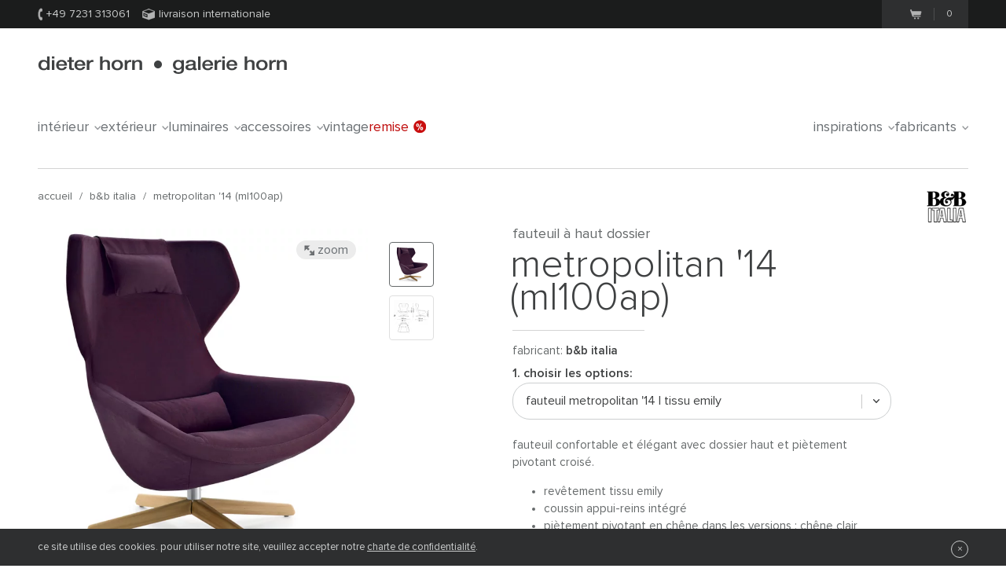

--- FILE ---
content_type: text/html;charset=UTF-8
request_url: https://www.dieter-horn.fr/fr/bub-italia/metropolitan-14-fauteuil-haut-dossier-pietement-bois
body_size: 12558
content:
<!DOCTYPE html>
<html class="no-js" lang="fr">

<head>
	


<meta charset="utf-8">
<meta http-equiv="X-UA-Compatible" content="IE=edge,chrome=1">


<link rel="dns-prefetch" href="https://static.dieter-horn.de">
<link rel="dns-prefetch" href="//analytics.webcontact.de">
<link rel="dns-prefetch" href="//widgets.trustedshops.com">


<title>Fauteuil à haut dossier Metropolitan '14 (base bois) par B&B Italia</title>


<meta name="description" content="Boutique en ligne : fauteuil confortable et élégant avec dossier haut et bogie en chêne massif à base croisée en différents coloris. Design: Jeffrey Berne">

<meta name="author" content="webcontact.de">


<meta name="HandheldFriendly" content="True">
<meta name="MobileOptimized" content="320">
<meta name="viewport" content="width=device-width, initial-scale=1">


<meta http-equiv="Accept-CH" content="DPR, Width">



	
	<link rel="stylesheet" href="//static.dieter-horn.de/scripts/min/core.min.79C0ABFBC627378014829E01AA4CB844.css" media="all" />
<link rel="stylesheet" href="//static.dieter-horn.de/scripts/min/dynamic.min.D05EF454F4FDD0C7DDFCC34528230082.css" media="all" />





<link rel="apple-touch-icon" sizes="57x57" href="/apple-touch-icon-57x57.png" />
<link rel="apple-touch-icon" sizes="114x114" href="/apple-touch-icon-114x114.png" />
<link rel="apple-touch-icon" sizes="72x72" href="/apple-touch-icon-72x72.png" />
<link rel="apple-touch-icon" sizes="144x144" href="/apple-touch-icon-144x144.png" />
<link rel="apple-touch-icon" sizes="60x60" href="/apple-touch-icon-60x60.png" />
<link rel="apple-touch-icon" sizes="120x120" href="/apple-touch-icon-120x120.png" />
<link rel="apple-touch-icon" sizes="76x76" href="/apple-touch-icon-76x76.png" />
<link rel="apple-touch-icon" sizes="152x152" href="/apple-touch-icon-152x152.png" />
<link rel="icon" type="image/png" href="/favicon-16x16.png" sizes="16x16" />
<link rel="icon" type="image/png" href="/favicon-32x32.png" sizes="32x32" />
<link rel="icon" type="image/png" href="/favicon-96x96.png" sizes="96x96" />
<link rel="icon" type="image/png" href="/favicon-160x160.png" sizes="160x160" />
<meta name="msapplication-TileColor" content="#3f4142" />
<meta name="msapplication-TileImage" content="/mstile-144x144.png" />


<meta name="mobile-web-app-capable" content="yes">
<meta name="apple-mobile-web-app-status-bar-style" content="black">
<link rel="apple-touch-startup-image" media="(device-width: 320px)" href="https://static.dieter-horn.de/images/devices/startup-320x460.png">
<link rel="apple-touch-startup-image" media="(device-width: 320px) and (-webkit-device-pixel-ratio: 2)" href="https://static.dieter-horn.de/images/devices/startup-640x920.png">


<meta http-equiv="cleartype" content="on">

<!-- Matomo -->
<script type="text/javascript">
	var _paq = window._paq || [];
	/* tracker methods like "setCustomDimension" should be called before "trackPageView" */
	_paq.push(['trackPageView']);
	_paq.push(['enableLinkTracking']);
	(function() {
		var u="https://analytics.webcontact.de/";
		_paq.push(['setTrackerUrl', u+'piwik.php']);
		_paq.push(['setSiteId', '12']);
		var d=document, g=d.createElement('script'), s=d.getElementsByTagName('script')[0];
		g.type='text/javascript'; g.async=true; g.defer=true; g.src=u+'piwik.js'; s.parentNode.insertBefore(g,s);
	})();
</script>
<!-- End Matomo Code -->

<noscript>
	<style>
		:root {
			--sprite-bg: var(--sprite-bg-default);
		}
		.lazy {display:none;}
	</style>
</noscript>


<script type="application/ld+json">
	{
	"@context": "https://schema.org",
		"@type":"WebSite",
		"name":"www.dieter-horn.fr",
		"url":"https://wwww.dieter-horn.fr/fr/#website",
		"description":"dieter horn pforzheim | mobilier design - Boutique en ligne et showroom.",
		"publisher":
		{
			"@type": "Organization",
			"name": "dieter horn",
			"alternateName": "dieter horn · galerie horn",
			"legalName": "dieter horn gmbh",
			"url": "https://www.dieter-horn.fr/",
			"logo": "https://www.dieter-horn.fr/images/layout/logo.png",
			"@id": "https://www.dieter-horn.fr/#organization",
			"sameAs": [
				"https://www.facebook.com/dieter.horn.designmoebel",
				"https://www.instagram.com/dieterhorn.de/",
				"https://www.youtube.com/@dieterhorn7784"
			],
			"contactPoint": {
				"@type": "ContactPoint",
				"contactType": "customer service",
				"telephone": "+497231313061",
				"email": "info@dieter-horn.de",
				"areaServed": "FR",
				"availableLanguage": ["German", "French", "English"]
			}
		}
	}
</script>



	<!--
	<PageMap>
		<DataObject type="produkt">
			<Attribute name="designer" value=""/>
			<Attribute name="designer_id" value=""/>
			<Attribute name="typ" value="Fauteuil à haut dossier"/>
			<Attribute name="topseller" value="false"/>
			<Attribute name="erfasst" value="2017-11-10"/>
			<Attribute name="hasAusstellungsstueck" value="false"/>
		</DataObject>
		<DataObject type="thumbnail">
			<Attribute name="src" value="https://static.dieter-horn.de/cloudinary/image/fetch/f_auto,q_auto,w_100,h_100,c_thumb/https://static.dieter-horn.de/images/produkte/bub-italia/bub-italia-metropolitan-14-hochlehner-holzgestell.jpg" />
			<Attribute name="width" value="100"/>
			<Attribute name="height" value="100"/>
		</DataObject>
	</PageMap>
	-->
	<link rel="canonical" href="https://www.dieter-horn.fr/fr/bub-italia/metropolitan-14-fauteuil-haut-dossier-pietement-bois">

					<meta property="og:title" content="Fauteuil à haut dossier Metropolitan '14 (base bois) par B&B Italia" />
					<meta property="og:description" content="Boutique en ligne : fauteuil confortable et élégant avec dossier haut et bogie en chêne massif à base croisée en différents coloris. Design: Jeffrey Berne" />
					<meta property="og:type" content="website" />
					<meta property="og:url" content="https://www.dieter-horn.fr/fr/bub-italia/metropolitan-14-fauteuil-haut-dossier-pietement-bois" />
					<meta property="og:image" content="https://static.dieter-horn.de/images/produkte/bub-italia/bub-italia-metropolitan-14-hochlehner-holzgestell.jpg" />
					<meta property="fb:app_id" content="542338932484590" />
				<link rel="alternate" hreflang="de-CH" href="https://www.dieter-horn.ch/de/bub-italia/metropolitan-14-hochlehner-holzgestell">
<link rel="alternate" hreflang="de-DE" href="https://www.dieter-horn.de/de/bub-italia/metropolitan-14-hochlehner-holzgestell">
<link rel="alternate" hreflang="en-GB" href="https://www.dieter-horn.de/en/bub-italia/metropolitan-14-highback-armchair-woodbase">
<link rel="alternate" hreflang="fr-FR" href="https://www.dieter-horn.fr/fr/bub-italia/metropolitan-14-fauteuil-haut-dossier-pietement-bois">
</head>





<!--[if IE 7 ]> <body id="innen" class="lang-fr ie7 r4 page-product-detail"> <![endif]-->
<!--[if IE 8 ]> <body id="innen" class="lang-fr ie8 r4 page-product-detail"> <![endif]-->
<!--[if IE 9 ]> <body id="innen" class="lang-fr ie9 r4 page-product-detail"> <![endif]-->
<!--[if (gt IE 9)|!(IE)]><!--> <body id="innen" class="lang-fr r4 page-product-detail"> <!--<![endif]-->




	<script>
		dataLayer = [{
			
			'pageCategory': 'produktdetail',
			'pageTitle': 'Fauteuil à haut dossier Metropolitan '14 (base bois) par B&B Italia'
		}];
	</script>

	
	


<div class="wrapper">
	
	<header class="globalheader">

		<div class="cookie-note">
			<div class="wrapper-inner">
				<p>La fonction cookie est désactivée. Merci de l'activer pour pouvoir profiter pleinement de notre boutique en ligne. <a class="semi underlined" href="https://support.microsoft.com/fr-fr/help/17442/windows-internet-explorer-delete-manage-cookies" rel="nofollow" target="_blank">Comment ça marche?</a></p>
			</div>
		</div><!-- .cookie-note -->

		<div class="meta">
			<div class="wrapper-inner cf">
				<div class="meta-left">
					<p class="icn icn-tel"><span></span>+49 7231 313061</p>
					<p class="icn icn-versand"><span></span>Livraison internationale</p>
				</div><!-- .meta-left -->

				<div class="meta-right">
					
					
					<div class="merkzettel fl" style="display:none;">
						<p>
							<a href="https://www.dieter-horn.fr/fr/ma-wishlist">
								<svg xmlns="http://www.w3.org/2000/svg" viewBox="0 0 100 100">
  <g id="circle">
    <circle cx="50" cy="50" r="50"/>
  </g>
  <g id="heart">
    <path d="M50,80.1l-4.4-4.3C30.1,60.5,19.9,50.3,19.9,37.9c0-10.1,7.3-18.1,16.6-18.1A17.5,17.5,0,0,1,50,26.7a17.5,17.5,0,0,1,13.6-6.9c9.3,0,16.6,7.9,16.6,18.1,0,12.4-10.2,22.5-25.8,37.9Z" style="fill: #50565a"/>
  </g>
</svg>

								<span class="merkzettel__text">
									Liste
								</span>
								<span class="items">(0)</span>
							</a>
						</p>
					</div>

					
					<div class="warenkorb fr">
						<p>
							<a href="https://www.dieter-horn.fr/fr/mon-panier">
								<span class="icn"></span>
								<span class="items">0</span>
							</a>
						</p>
					</div><!-- .warenkorb -->
				</div><!-- .meta-right -->
			</div><!-- .wrapper-inner -->
		</div><!-- .meta -->

		
		










 
 


	
	
	
		
		
		 
		 
		

		
	



		<div class="globalheader-inner">
			<div class="wrapper-inner cf">
				<p class="logo"><a href="https://www.dieter-horn.fr/fr/">dieter horn &middot; galerie horn</a></p>

				



	<nav class="globalnav">
		<ul>
			
				<li><a href="#" data-globalnav-toggle="globalnav-intérieur">Intérieur<span></span></a></li>
			
				<li><a href="#" data-globalnav-toggle="globalnav-extérieur">Extérieur<span></span></a></li>
			
				<li><a href="#" data-globalnav-toggle="globalnav-luminaires">Luminaires<span></span></a></li>
			
				<li><a href="#" data-globalnav-toggle="globalnav-accessoires">Accessoires<span></span></a></li>
			
			<li><a href="https://www.dieter-horn.fr/fr/vintage">Vintage</a></li>
			<li class="n-sale"><a href="https://www.dieter-horn.fr/fr/mobilier-design/modeles-d-exposition">Remise<span></span></a></li>
			<li class="n-inspirationen"><a data-globalnav-toggle="globalnav-inspirationen" href="#">Inspirations<span></span></a></li>
			<li class="n-hersteller"><a data-globalnav-toggle="globalnav-hersteller" href="#">Fabricants<span></span></a></li>
		</ul>
	</nav>



				
				<a href="#" class="responsive-nav-toggle" aria-label="Ouvrir le menu"><span></span></a> 

				
	<div class="search">
		<form id="searchform">
			<input type="text" name="q" id="q" placeholder="mots de recherche">
			<input type="hidden" name="g_start" id="g_start" value="0" />
			<img src="https://static.dieter-horn.de/cloudinary/image/fetch/f_auto,q_auto/https://static.dieter-horn.de/images/layout/loader-small.gif" alt="" class="search-loader"  />
		</form>
		<textarea class="hidden" id="tmpl-results">
			<!--
			<section class="cf">
				<div class="header wrapper-inner">
					<p class="headline"><span class="semi">{$T.data.results}</span> Suchergebnisse</p>
				</div>
				<div class="resultnav wrapper-inner cf">
					<nav class="items row">
						<ul>
							{#foreach $T.data.items as item}
								{#if $T.item.typ === "produkt"}
									<li class="grid_2">
										<a href="{$T.item.link}">
											{#if $T.item.image}
												<img src="https://static.dieter-horn.de/cloudinary/image/fetch/f_auto,q_auto/https://static.dieter-horn.de/images/layout/loader.gif" data-original="{$T.item.image}" alt="" />
											{#else}
												<img src="https://static.dieter-horn.de/cloudinary/image/fetch/f_auto,q_auto/https://static.dieter-horn.de/images/layout/loader.gif" alt="" />
											{#/if}
											<br /><span class="semi dark">{$T.item.name}</span><br />
											von {$T.item.hersteller}
										</a>
									</li>
								{#elseif $T.item.typ === "rubrik"}
									<li class="grid_2">
										<a href="{$T.item.link}">
											<span class="circle">
												<span class="show">Rubrik</span><br />
												<span class="hero">{$T.item.name}</span>
											</span>
										</a>
									</li>
								{#elseif $T.item.typ === "hersteller"}
									<li class="grid_2">
										<a href="{$T.item.link}">
											<span class="circle">
												<span class="show">Hersteller</span><br />
												<span class="hero">{$T.item.name}</span>
											</span>
										</a>
									</li>
								{#/if}
							{#/for}
						</ul>
					</nav>
				</div>
			</section>
			{#if $T.data.more_results}
				<div class="wrapper-inner topborder center cf">
					<a class="more"><span></span>weitere Ergebnisse anzeigen</a>
				</div>
			{#/if}
			-->
		</textarea>
	</div><!-- .search -->


			</div><!-- .wrapper-inner -->
		</div><!-- .globalheader-inner -->

		
		<div id="globalnav-content-container"></div>

		
		<div class="dropnav quick_results" id="globalnav-results">
			<div class="quick_results_content"></div>
		</div>

		<!-- SUCHERGEBNISSE HINTERGRUND -->
		<div class="search-backdrop"></div>

		
		<div class="dropnav" id="globalnav-no-results" style="display:none;">
			<section class="cf">
				<div class="header wrapper-inner">
					<p class="headline">Votre recherche n'a donné aucun résultat</p>
				</div>
			</section>
		</div>

		
		<div id="responsive-nav"></div>
		<div id="responsive-nav-backdrop"></div>
	</header>



	<div class="main" role="main">
		


































	

	
		
		
		
		
		
		
		
		
		

		
	

	

	
		
		
		
		
		
		
		
		
		

		
	



	
	
	
	

	

	
	
	
	

	






	
	
	
		
			

			
				
				
				
				
				
				
				
				
				

				
			
		
	
		
			

			
				
				
				
				
				
				
				
				
				

				
			
		
	
		
			

			
				
				
				
				
				
				
				
				
				

				
			
		
	
		
	
		
			

			
				
				
				
				
				
				
				
				
				

				
			
		
	
		
			

			
				
				
				
				
				
				
				
				
				

				
			
		
	
		
			

			
				
				
				
				
				
				
				
				
				

				
			
		
	
		
			

			
				
				
				
				
				
				
				
				
				

				
			
		
	
	























	
		
		



		<header class="product-header">
			<div class="wrapper-inner cf">

				
				

				
				<nav class="breadcrumb hideonzoom">
					<ul>
						<li><a href="https://www.dieter-horn.fr/fr/">Accueil</a></li>
						<li> / <a href="https://www.dieter-horn.fr/fr/fabricant/bub-italia">B&B Italia</a></li>
						<li> / <a href="https://www.dieter-horn.fr/fr/bub-italia/metropolitan-14-fauteuil-haut-dossier-pietement-bois">Metropolitan '14 (ML100AP)</a></li>
					</ul>
				</nav>

				
				
				
					<div class="hersteller-logo hideonzoom">
						<a href="https://www.dieter-horn.fr/fr/fabricant/bub-italia">
							<img src="https://static.dieter-horn.de/cloudinary/image/fetch/f_auto,q_auto/https://static.dieter-horn.de/images/hersteller/7_logo.gif" alt="B&B Italia" />
						</a>
					</div>
				
			</div>
		</header><!-- .product-header -->

		<div class="product-main cf" itemscope itemtype="https://schema.org/Product">
			<div class="wrapper-inner cf" id="variantencontainer">
				
	
	
		
		
			
			
				<meta itemprop="mpn" content="ML100AP" />
			

			
			

	
	
		
			

			<section class="product-pics hideonzoom cf">
				<div class="thumbs thumbs-slider ">
					
					
						
							

							

							<div class="item  aktiv">
								<a href="#" data-image-id="57924">
									<span data-herosrc="https://static.dieter-horn.de/cloudinary/image/fetch/f_auto,q_auto,w_680,c_limit/https://static.dieter-horn.de/images/produkte/bub-italia/bub-italia-metropolitan-14-hochlehner-holzgestell.jpg">
										<img src="https://static.dieter-horn.de/cloudinary/image/fetch/f_auto,q_auto,w_45,h_45,c_fill/https://static.dieter-horn.de/images/produkte/bub-italia/bub-italia-metropolitan-14-hochlehner-holzgestell.jpg" alt="" />
									</span>
								</a>
							</div>

							
								
							
						
							

							
								

								
							

							<div class="item ">
								<a href="#" data-image-id="57925">
									<span data-herosrc="https://static.dieter-horn.de/cloudinary/image/fetch/f_auto,q_auto,w_680,c_limit/https://static.dieter-horn.de/images/produkte/bub-italia/bub-italia-metropolitan-14-hochlehner-holzgestell-1.jpg">
										<img src="https://static.dieter-horn.de/cloudinary/image/fetch/f_auto,q_auto,w_45,h_45,c_fill/https://static.dieter-horn.de/images/produkte/bub-italia/bub-italia-metropolitan-14-hochlehner-holzgestell-1.jpg" alt="" />
									</span>
								</a>
							</div>

							
						

					
				</div><!-- .thumbs -->

				<div class="heropic">
					<div class="heropic-aspect-ratio">
						<a class="zoom-trigger">
							<img class="lazy" itemprop="image" src="https://static.dieter-horn.de/cloudinary/image/fetch/f_auto,q_auto/https://static.dieter-horn.de/images/layout/loader.gif" data-original="https://static.dieter-horn.de/cloudinary/image/fetch/f_auto,q_auto,w_680,c_limit/https://static.dieter-horn.de/images/produkte/bub-italia/bub-italia-metropolitan-14-hochlehner-holzgestell.jpg" />
						</a>
					</div>
					<br />
					
						<a href="https://www.bebitalia.com" target="_blank" rel="noopener">Droits d'image © B&B Italia</a>
						<br />
					
					<a class="zoom-trigger zoom-icn"><span></span> Zoom</a>
					<a class="zoom-trigger gallery-icn"><span></span> Galerie</a>
				</div>

				
				
			</section><!-- .product-pics -->

		
		

	
	



			
			
			
			
				<div class="hersteller-logo-mobile hideonzoom">
					<a href="https://www.dieter-horn.fr/fr/fabricant/bub-italia">
						<img src="https://static.dieter-horn.de/cloudinary/image/fetch/f_auto,q_auto/https://static.dieter-horn.de/images/hersteller/7_logo.gif" alt="B&B Italia" />
					</a>
				</div>
			

			<div class="product-desc-container">
				<section class="product-desc hideonzoom cf">
					<header class="cf">
						<div class="hgroup">
							<h2 class="typ" itemprop="category">Fauteuil à haut dossier</h2>
							<p class="h1">
								<span class="bez" itemprop="name">Metropolitan '14 (ML100AP)</span>
							</p>
						</div>
						<p class="hr"></p>
						<p class="fl mt0 mb0 mr20">Fabricant: <strong class="semi"><a href="https://www.dieter-horn.fr/fr/fabricant/bub-italia">B&B Italia</a></strong></p>
						
					</header>

					
					

					
					

					
					

					
					

					<form method="post" name="produkt" id="produkt" action="/fr/mon-panier/add" data-action-merkzettel="/fr/ma-wishlist/add">

						<!-- Mobile Produktbeschreibung -->
						<div class="product-desc-text product-desc-text--toggle">
							<button class="btn-toggle js-toggle-desc-text" data-text-open="Afficher les détails du produit" data-text-close="Masquer les détails du produit"><span>Produktdetails einblenden</span><i></i></button>
							<div class="toggle-container">
								
								
									<div itemprop="description"><p>Fauteuil confortable et élégant avec dossier haut et piètement pivotant croisé.</p>

<ul>
	<li>Revêtement tissu Emily</li>
	<li>Coussin appui-reins intégré</li>
	<li>Piètement pivotant en chêne dans les versions : chêne clair brossé avec mécanisme de rotation poli, chêne gris, chêne noir brossé ou fumé avec mécanisme de rotation chromé noir</li>
</ul>

<p>NB: l’appui-tête visible sur les photos n’est pas livré avec le fauteuil. Si vous le souhaitez, vous pouvez le commander séparément.</p></div>
								

								
								

								
								
									<div class="mt10"><p>Largeur 100cm | Profondeur&nbsp;84cm | Hauteur&nbsp;105cm<br />
Hauteur d'assise&nbsp;38,5cm | Hauteur d'accoudoirs 49,5cm</p>
</div>
								

								
								
							</div>
						</div>

						
						<div class="product-desc-variant">
							<span class="product-desc-label mt10">1. Choisir les options:</span>
							<select name="varianten_id" id="varianten_id" class="chzn-select" itemprop="additionalProperty" itemscope itemtype="https://schema.org/ProductModel">
								
								
									<option itemprop="name" content="Fauteuil Metropolitan '14 | Tissu Emily" value="27417" selected>Fauteuil Metropolitan '14 | Tissu Emily</option>
								
									<option itemprop="name" content="Fauteuil Metropolitan '14 | Cuir Kasia" value="27418">Fauteuil Metropolitan '14 | Cuir Kasia</option>
								

								
								
							</select>
						</div>

						<div class="cf product-desc-text">
							
							
								<div class="mt10" itemprop="description"><p>Fauteuil confortable et élégant avec dossier haut et piètement pivotant croisé.</p>

<ul>
	<li>Revêtement tissu Emily</li>
	<li>Coussin appui-reins intégré</li>
	<li>Piètement pivotant en chêne dans les versions : chêne clair brossé avec mécanisme de rotation poli, chêne gris, chêne noir brossé ou fumé avec mécanisme de rotation chromé noir</li>
</ul>

<p>NB: l’appui-tête visible sur les photos n’est pas livré avec le fauteuil. Si vous le souhaitez, vous pouvez le commander séparément.</p></div>
							

							
							
							

							
							
								<div class="mt10"><p>Largeur 100cm | Profondeur&nbsp;84cm | Hauteur&nbsp;105cm<br />
Hauteur d'assise&nbsp;38,5cm | Hauteur d'accoudoirs 49,5cm</p>
</div>
							

							
							
						</div>

						
						

						
						

						
						

						
							<div class="product-desc-version">
								<span class="product-desc-label">2. Choisir le modèle:</span>

								
									<div class="dokumente-farbmuster">
										<p class="icn-farbmuster">
											<span></span>
										</p>
										
											<p class="semi">
												<a href="https://static.dieter-horn.de/images/produkte/bub-italia/bub-italia-metropolitan-14-hochlehner-holzgestell-2.jpg" target="_blank" class="icn-download js-overlay-dokument">
													<span></span>&nbsp;&nbsp;échantillons de couleurs du tissu
												</a>
											</p>
										
											<p class="semi">
												<a href="https://static.dieter-horn.de/images/produkte/bub-italia/bub-italia-metropolitan-14-hochlehner-holzgestell-3.jpg" target="_blank" class="icn-download js-overlay-dokument">
													<span></span>&nbsp;&nbsp;Couleurs base en chêne
												</a>
											</p>
										
											<p class="semi">
												<a href="https://static.dieter-horn.de/images/produkte/bub-italia/bub-italia-metropolitan-14-hochlehner-holzgestell-4.jpg" target="_blank" class="icn-download js-overlay-dokument">
													<span></span>&nbsp;&nbsp;Couleurs base en chêne
												</a>
											</p>
										
									</div>
								

								
									
										
										
											
												<div class="product-column column-var first-child cf">
													<div class="topic">Tissu</div>
													<div class="info cf">
														
															
															<label class="radio checked" for="merkmal_113464"><input type="radio" name="merkmal_15345" id="merkmal_113464" class="radio" value="113464" checked> <span class="icn"></span>150 Noir-anthracite</label>
															
														
															
															<label class="radio" for="merkmal_113465"><input type="radio" name="merkmal_15345" id="merkmal_113465" class="radio" value="113465"> <span class="icn"></span>251 Gris</label>
															
														
															
															<label class="radio" for="merkmal_113466"><input type="radio" name="merkmal_15345" id="merkmal_113466" class="radio" value="113466"> <span class="icn"></span>375 Châtaigne</label>
															
														
															
															<label class="radio" for="merkmal_113467"><input type="radio" name="merkmal_15345" id="merkmal_113467" class="radio" value="113467"> <span class="icn"></span>313 Tabac</label>
															
														
															
																<div class="more" style="display:none;">
															
															<label class="radio" for="merkmal_113468"><input type="radio" name="merkmal_15345" id="merkmal_113468" class="radio" value="113468"> <span class="icn"></span>371 Beige noisette</label>
															
														
															
															<label class="radio" for="merkmal_113469"><input type="radio" name="merkmal_15345" id="merkmal_113469" class="radio" value="113469"> <span class="icn"></span>444 Vert foncé</label>
															
														
															
															<label class="radio" for="merkmal_158987"><input type="radio" name="merkmal_15345" id="merkmal_158987" class="radio" value="158987"> <span class="icn"></span>888 Bleu nuit</label>
															
														
															
															<label class="radio" for="merkmal_158988"><input type="radio" name="merkmal_15345" id="merkmal_158988" class="radio" value="158988"> <span class="icn"></span>843 Bleu melange</label>
															
														
															
															<label class="radio" for="merkmal_158989"><input type="radio" name="merkmal_15345" id="merkmal_158989" class="radio" value="158989"> <span class="icn"></span>601 Violet</label>
															
																</div>
															
														
														
															<a class="more-trigger" href="#">Plus d'options</a>
															<a class="less-trigger" href="#" style="display:none;">Moins d'options</a>
														
													</div>
												</div>
											
										
									
								
									
										
										
											
												<div class="product-column column-var cf">
													<div class="topic">Cadre</div>
													<div class="info cf">
														
															
															<label class="radio checked" for="merkmal_113470"><input type="radio" name="merkmal_15346" id="merkmal_113470" class="radio" value="113470" checked> <span class="icn"></span>Chêne brossé clair</label>
															
														
															
															<label class="radio" for="merkmal_113471"><input type="radio" name="merkmal_15346" id="merkmal_113471" class="radio" value="113471"> <span class="icn"></span>Chêne gris</label>
															
														
															
															<label class="radio" for="merkmal_113472"><input type="radio" name="merkmal_15346" id="merkmal_113472" class="radio" value="113472"> <span class="icn"></span>Chêne brossé noir</label>
															
														
															
															<label class="radio" for="merkmal_113751"><input type="radio" name="merkmal_15346" id="merkmal_113751" class="radio" value="113751"> <span class="icn"></span>Chêne fumé</label>
															
														
														
													</div>
												</div>
											
										
									
								
							</div>
						

						
							<div class="footer product-desc-footer">
								<div class="footer-top cf">
									<div class="sale">
										<div class="sale-preis cf" itemprop="offers" itemscope itemtype="https://schema.org/Offer">
											
											
											<p class="preis">
												4.288,00 €
												
												<meta itemprop="price" content="4288" />
												<meta itemprop="priceCurrency" content="EUR" />
												<link itemprop="availability" href="https://schema.org/InStock" />
												
												
													<link itemprop="itemCondition" href="https://schema.org/NewCondition">
												
											</p>
										</div><br />
										<small>
											
												prix
											
											TVA comprise &nbsp;|
											&nbsp; <span class="nobr"><a href="https://www.dieter-horn.fr/fr/frais-de-livraison" target="_blank" class="underlined">plus frais de livraison</a></span>
											
										</small>
										
									</div><!-- .sale -->
									
										<div class="anzahl">
											<p class="size14">Nombre:</p>
											<div class="btninput">
												<input type="text" name="anzahl" id="anzahl" class="big text" data-maxvalue="999" value="1" />
												<div class="controls">
													<a class="more " href="#" aria-label="Plus"><span></span></a>
													<a class="less disabled" href="#" aria-label="Moins"><span></span></a>
												</div>
											</div>
										</div><!-- .anzahl -->
									
								</div>
								
									<button class="btn btn-warenkorb" type="submit">
										Ajouter au panier
										<span class="loading" style="display:none;">(invite...)</span>
									</button>
								
								<div class="cf">
									<p class="merkzettel mt0 fr">ou <a href="#" id="merkzettel" class="semi underlined js-add-merkzettel">ajouter à la liste</a></p>

									
									

									
									
										<p class="ampel ampel-2 mt0 fl">
											<span></span>
											

	
		Délai de livraison environ:
	
	4
	
		- 6
	
	
		semaines
	


										</p>
									
								</div>
							</div>
						

						<input type="hidden" name="produkte_id" id="produkte_id" value="6901" />
					</form>

					
					










 
 


	
	
	



					
					<div class="product-column column-contact first-child cf">
						<div class="topic">Conseil</div>
						<div class="info cf">
							<p class="icn icn-tel semi"><span></span>&nbsp;+49 7231 313061</p>
							<p class="icn icn-anfrage semi"><a href="#anfrage"><span></span>&nbsp;nous contacter</a></p>
						</div>
					</div>

					
				</section><!-- .product-desc -->
			</div>

			
			

	
	
		
			

			<div class="zoom">
				<div class="wrapper-inner">
					<a class="close" href="#"><span></span>Fermer</a>

					<div class="thumbs ">
						
							

							

							<div class="item  aktiv">
								<a href="#" data-image-id="57924">
									<span data-herosrc="https://static.dieter-horn.de/cloudinary/image/fetch/f_auto,q_auto,w_1218,c_limit/https://static.dieter-horn.de/images/produkte/bub-italia/bub-italia-metropolitan-14-hochlehner-holzgestell.jpg">
										<img src="https://static.dieter-horn.de/cloudinary/image/fetch/f_auto,q_auto,w_45,h_45,c_fill/https://static.dieter-horn.de/images/produkte/bub-italia/bub-italia-metropolitan-14-hochlehner-holzgestell.jpg" alt="" />
									</span>
								</a>
							</div>

							
								
							
						
							

							
								

								
							

							<div class="item ">
								<a href="#" data-image-id="57925">
									<span data-herosrc="https://static.dieter-horn.de/cloudinary/image/fetch/f_auto,q_auto,w_1218,c_limit/https://static.dieter-horn.de/images/produkte/bub-italia/bub-italia-metropolitan-14-hochlehner-holzgestell-1.jpg">
										<img src="https://static.dieter-horn.de/cloudinary/image/fetch/f_auto,q_auto,w_45,h_45,c_fill/https://static.dieter-horn.de/images/produkte/bub-italia/bub-italia-metropolitan-14-hochlehner-holzgestell-1.jpg" alt="" />
									</span>
								</a>
							</div>

							
						
					</div><!-- .thumbs -->

					<div class="zoom-img">
						<img class="lazy" src="https://static.dieter-horn.de/cloudinary/image/fetch/f_auto,q_auto/https://static.dieter-horn.de/images/layout/loader.gif" data-original="https://static.dieter-horn.de/cloudinary/image/fetch/f_auto,q_auto/https://static.dieter-horn.de/images/produkte/bub-italia/bub-italia-metropolitan-14-hochlehner-holzgestell.jpg" />
					</div><!-- .zoom-img -->
				</div>
			</div><!-- .zoom -->
		
	


		
	


			</div><!-- .wrapper-inner -->

			<section class="tabs product-tabs cb">
				<div class="wrapper-inner">
					<nav class="cf">
						<ul>
							<li class="tab-details current"><a data-tab="details" href="#"><span>Renseignements</span></a></li>
							<li class="tab-zubehoer"><a data-tab="zubehoer" href="#"><span>Accessoires</span></a></li>
							
								<li class="tab-hersteller"><a data-tab="hersteller" href="#"><span>Fabricant</span></a></li> 
							
							<li class="tab-anfrage"><a data-tab="anfrage" href="#"><span>nous contacter</span></a></li>
						</ul>
					</nav>
				</div><!-- .wrapper-inner -->
				<div class="panes wrapper-page">
					<section data-content="details" class="pane-details tabs__container current">
						<div class="wrapper-inner cf">
							<div class="row">
								<div class="grid_6">
									<h1>Metropolitan '14 (ML100AP) de B&B Italia</h1>
									<p>En 2014, le célèbre fauteuil Metropolitan a été redessiné&nbsp;: réduction du volume des fauteuils - à dossier bas et dossier haut - utilisé comme appui-tête et définition d'une ligne plus fluide.</p>

<p>Certains éléments essentiels sont mis en valeur grâce aux coutures. À présent, le coussin de siège n’est plus séparé du fauteuil mais s'intègre entièrement à celui-ci.</p>

<p>De profil, le fauteuil évoque l'image d'un sourire. Un sourire moderne qui nous invite à faire une pause.</p>

<p>La version avec dossier haut fait à la fois office de refuge et de lieu de conversations. Les deux fauteuils sont pivotants et un repose-pied assorti est également disponible.</p>

<p>La version du fauteuil Metropolitan ’14 proposée ici est équipée d’un dossier haut, d'un confortable coussin appui-reins et d'un piètement pivotant solide en chêne disponible en différents coloris. Un appui-tête rembourré peut être commandé séparément. Le fauteuil à dossier haut existe également avec une base plateau ou un pied croisé en aluminium.</p>

								</div>
								<div class="grid_5 fr">
									<div class="product-column first-child cf">
										<div class="topic">Fabricant</div>
										<div class="info cf">
											<p><a href="https://www.dieter-horn.fr/fr/fabricant/bub-italia">B&B Italia</a></p>
										</div>
									</div>
									

									
										<div class="product-column cf">
											<div class="topic">Informations</div>
											<div class="info cf">
												<p class="semi">
													
														<a href="https://static.dieter-horn.de/images/produkte/bub-italia/bub-italia-metropolitan-14-hochlehner-holzgestell.pdf" target="_blank" class="icn-download mr10"><span></span>&nbsp;&nbsp;Metropolitan '14 : description et fiche technique</a><br />
													
												</p>
											</div>
										</div>
									

									
									<div id="leuchtmittelcontainer">
										
	


									</div>

									
									






									

									
								</div>
							</div>
						</div>
					</section><!-- .pane-details -->

					
						
						<section data-content="zubehoer" class="pane-zubehoer tabs__container slick-reinit">
							<section class="productlist onerow">
								<div class="items-wrapper">
									<div class="items">
										<div class="wrapper-inner slider-onerow">
											
												

												

												
												

	<div class="product grid_3">
		<figure>
			<a href="https://www.dieter-horn.fr/fr/bub-italia/appui-tete-pour-metropolitan-14?varianten_id=27413" title="metropolitan '14 appui-tête, © b&amp;b italia">
				<span class="img-wrapper">
					
						
							<img class="lazy" data-original="https://static.dieter-horn.de/cloudinary/image/fetch/f_auto,q_auto,w_200,c_thumb/https://static.dieter-horn.de/images/produkte/bub-italia/bub-italia-kopfstuetze-fuer-metropolitan-14.jpg" src="https://static.dieter-horn.de/cloudinary/image/fetch/q_auto/https://static.dieter-horn.de/images/layout/loader.gif" alt="Metropolitan '14 appui-tête von B&amp;B Italia" />
						
					
					
					
				</span>
			</a><br />
			<figcaption>
				<a href="https://www.dieter-horn.fr/fr/bub-italia/appui-tete-pour-metropolitan-14?varianten_id=27413" title="accessoire metropolitan '14 appui-tête par b&amp;b italia">
					<strong>
						
							Metropolitan '14 appui-tête
						
					</strong>
				</a>
				
					<br />
					
						par B&B Italia
					
				

				

				
				
					
					<br>
					
					<span class="price">À partir de <strong>184 €</strong></span>
				

				
				
				

				
				<form data-action-merkzettel="/fr/ma-wishlist/add">
					<input type="hidden" name="produkte_id" value="6899" />
					<input type="hidden" name="varianten_id" value="27413" />
				</form>
				<a href="#" class="product__merkzettel js-add-merkzettel" title="Auf den Merkzettel setzen">
					<svg xmlns="http://www.w3.org/2000/svg" viewBox="0 0 100 100">
  <g id="circle">
    <circle cx="50" cy="50" r="50"/>
  </g>
  <g id="heart">
    <path d="M50,80.1l-4.4-4.3C30.1,60.5,19.9,50.3,19.9,37.9c0-10.1,7.3-18.1,16.6-18.1A17.5,17.5,0,0,1,50,26.7a17.5,17.5,0,0,1,13.6-6.9c9.3,0,16.6,7.9,16.6,18.1,0,12.4-10.2,22.5-25.8,37.9Z" style="fill: #50565a"/>
  </g>
</svg>

				</a>
			</figcaption>
		</figure>
	</div>


											
										</div><!-- .wrapper-inner -->
										<div class="product-slider__controls"></div>
									</div>
								</div>

								

							</section>
						</section><!-- .pane-zubehoer -->
					

					 
						<section data-content="hersteller" class="pane-hersteller tabs__container noindex">
							<div class="wrapper-inner cf">
								<div class="row" itemprop="manufacturer" itemscope itemtype="https://schema.org/Organization">
									
										<div class="grid_3">
											<div class="logo">
												<img itemprop="logo" src="https://static.dieter-horn.de/cloudinary/image/fetch/f_auto,q_auto/https://static.dieter-horn.de/images/hersteller/7_logo.gif" alt="B&B Italia" />
											</div>
										</div>
									
									<div class="grid_8">
										<h3 itemprop="legalName">B&B Italia</h3>
										<p itemprop="description"><p><strong>B&amp;B Italia</strong> est mondialement connue pour ses prestigieux aménagements et son design novateur et défricheur. Depuis 1966, <strong>B&amp;B Italia</strong> accorde une grande importance à l’esthétique et pour les amateurs, elle est la marque de référence du <strong>design italien</strong>. L’amour du détail se lit dans chaque chaise, fauteuil ou canapé.</p>
</p>
										<p class="semi">&rsaquo; <a href="https://www.dieter-horn.fr/fr/fabricant/bub-italia">Plus de meubles design par B&B Italia</a></p>
									</div>
								</div>
							</div>
						</section><!-- .pane-hersteller -->
					

					<section data-content="anfrage" class="pane-anfrage tabs__container noindex">
						<div class="wrapper-inner cf">
							<div class="row">
								<div class="grid_6">
									<p>Vous avez une question concernant l'article "Metropolitan '14 (ML100AP)"? Comment pouvons-nous vous contacter?</p>

									
									

									<form action="https://www.dieter-horn.fr/fr/ajax/ajax.cfm?type=anfrage-email-submit">
										<input class="text" id="frage_name" type="text" name="frage_name" placeholder="Nom" value="">
										<input class="text" id="frage_tel" type="text" name="frage_tel" placeholder="Téléphone" value="">
										<input class="text" id="frage_email" type="email" name="frage_email" placeholder="Adresse email" value="">
										<textarea id="frage_nachricht" cols="5" name="frage_nachricht" placeholder="votre question" ></textarea><br />
										<input type="text" name="frage_klebrigerbienensaft" value="" style="display:none">
										<input type="hidden" name="produkte_id" value="6901" />
										<label class="mt20" for="frage_datenschutz" name="datenschutz">
											<input type="checkbox" id="frage_datenschutz" class="newsletter-checkbox" required><span class="icn"></span>
											Oui, j'ai pris connaissance et accepté la <a href="https://www.dieter-horn.fr/fr/charte-de-confidentialite" target="_blank">charte de confidentialité</a>. Je peux me rétracter par simple envoi de courriel à info@dieter-horn.de
										</label>
										<button class="btn mt20" type="submit">Envoyer</button>
									</form>
									<p id="anfrage-email-submit-ok"><strong>Votre message a été envoyé.</strong></p>
								</div>
								<div class="grid_6">
									<p class="mt45 mb0">Vous pouvez également nous joindre par téléphone:</p>
									<p class="big-tel icn-tel"><span></span>+49 7231 313061</p>
									<div class="product-column first-child cf">
										<div class="topic">Heures d'ouverture</div>
										<div class="info cf">
											<p>Du lundi au vendredi 9h00 - 18h30<br />
											Sur rendez-vous après 18h30<br />
											Samedi 10h00 - 16h00</p>
										</div>
									</div>
									<div class="product-column cf">
										<div class="topic">Adresse</div>
										<div class="info cf">
											<p>dieter horn GmbH<br />Karlsruher Straße 91<br />75179 Pforzheim<br />Allemagne<br />&rsaquo; <a href="https://www.google.de/maps?f=d&amp;source=s_d&amp;saddr&amp;daddr=dieter+horn+gmbh,+Karlsruher+Stra%C3%9Fe,+Pforzheim&amp;geocode&amp;aq=0&amp;oq=dieter+horn&amp;sll=51.151786,10.415039&amp;sspn=10.688134,20.302734&amp;vpsrc=0&amp;t=h&amp;hl=de&amp;mra=ls&amp;ie=UTF8&amp;z=6&amp;iwloc=ddw1" target="_blank">Nous trouver</a></p>
										</div>
									</div>
								</div>
							</div>
						</div>
					</section><!-- .pane-anfrage -->
				</div><!-- .panes -->
			</section><!-- .product-tabs -->

			
			
				
				<section class="productlist onerow noindex">
					<div class="wrapper-inner">
						<h3 class="topline">Produits alternatifs à Metropolitan '14 (ML100AP)</h3>
					</div>
					<div class="items-wrapper">
						<div class="items">
							<div class="wrapper-inner slider-onerow">
								
									
									
										
										

	<div class="product grid_3">
		<figure>
			<a href="https://www.dieter-horn.fr/fr/bub-italia/serie-fauteuils-metropolitan" title="metropolitan, © b&amp;b italia">
				<span class="img-wrapper">
					
						
							<img class="lazy" data-original="https://static.dieter-horn.de/cloudinary/image/fetch/f_auto,q_auto,w_200,c_thumb/https://static.dieter-horn.de/images/produkte/bub-italia/bub-italia-sitzprogramm-metropolitan-8.jpg" src="https://static.dieter-horn.de/cloudinary/image/fetch/q_auto/https://static.dieter-horn.de/images/layout/loader.gif" alt="Metropolitan von B&amp;B Italia" />
						
					
					
					
				</span>
			</a><br />
			<figcaption>
				<a href="https://www.dieter-horn.fr/fr/bub-italia/serie-fauteuils-metropolitan" title="chaise, fauteuil metropolitan par b&amp;b italia">
					<strong>
						
							Metropolitan
						
					</strong>
				</a>
				
					<br />
					
						par B&B Italia
					
				

				

				
				
					<br><span class="price">Prix sur demande</span>
				

				
				
				

				
				<form data-action-merkzettel="/fr/ma-wishlist/add">
					<input type="hidden" name="produkte_id" value="91" />
					<input type="hidden" name="varianten_id" value="171" />
				</form>
				<a href="#" class="product__merkzettel js-add-merkzettel" title="Auf den Merkzettel setzen">
					<svg xmlns="http://www.w3.org/2000/svg" viewBox="0 0 100 100">
  <g id="circle">
    <circle cx="50" cy="50" r="50"/>
  </g>
  <g id="heart">
    <path d="M50,80.1l-4.4-4.3C30.1,60.5,19.9,50.3,19.9,37.9c0-10.1,7.3-18.1,16.6-18.1A17.5,17.5,0,0,1,50,26.7a17.5,17.5,0,0,1,13.6-6.9c9.3,0,16.6,7.9,16.6,18.1,0,12.4-10.2,22.5-25.8,37.9Z" style="fill: #50565a"/>
  </g>
</svg>

				</a>
			</figcaption>
		</figure>
	</div>


									
								
									
									
										
										

	<div class="product grid_3">
		<figure>
			<a href="https://www.dieter-horn.fr/fr/bub-italia/metropolitan-14-fauteuil-pietement-bois" title="metropolitan '14 (ml100), © b&amp;b italia">
				<span class="img-wrapper">
					
						
							<img class="lazy" data-original="https://static.dieter-horn.de/cloudinary/image/fetch/f_auto,q_auto,w_200,c_thumb/https://static.dieter-horn.de/images/produkte/bub-italia/bub-italia-metropolitan-14-sessel-holzgestell.jpg" src="https://static.dieter-horn.de/cloudinary/image/fetch/q_auto/https://static.dieter-horn.de/images/layout/loader.gif" alt="Metropolitan '14 (ML100) von B&amp;B Italia" />
						
					
					
					
				</span>
			</a><br />
			<figcaption>
				<a href="https://www.dieter-horn.fr/fr/bub-italia/metropolitan-14-fauteuil-pietement-bois" title="fauteuil metropolitan '14 (ml100) par b&amp;b italia">
					<strong>
						
							Metropolitan '14 (ML100)
						
					</strong>
				</a>
				
					<br />
					
						par B&B Italia
					
				

				

				
				
					
					<br>
					
					<span class="price">À partir de <strong>3.430 €</strong></span>
				

				
				
				

				
				<form data-action-merkzettel="/fr/ma-wishlist/add">
					<input type="hidden" name="produkte_id" value="6905" />
					<input type="hidden" name="varianten_id" value="27425" />
				</form>
				<a href="#" class="product__merkzettel js-add-merkzettel" title="Auf den Merkzettel setzen">
					<svg xmlns="http://www.w3.org/2000/svg" viewBox="0 0 100 100">
  <g id="circle">
    <circle cx="50" cy="50" r="50"/>
  </g>
  <g id="heart">
    <path d="M50,80.1l-4.4-4.3C30.1,60.5,19.9,50.3,19.9,37.9c0-10.1,7.3-18.1,16.6-18.1A17.5,17.5,0,0,1,50,26.7a17.5,17.5,0,0,1,13.6-6.9c9.3,0,16.6,7.9,16.6,18.1,0,12.4-10.2,22.5-25.8,37.9Z" style="fill: #50565a"/>
  </g>
</svg>

				</a>
			</figcaption>
		</figure>
	</div>


									
								
									
									
										
										

	<div class="product grid_3">
		<figure>
			<a href="https://www.dieter-horn.fr/fr/bub-italia/metropolitan-14-fauteuil-pietement-etoile" title="metropolitan '14 (mp100), © b&amp;b italia">
				<span class="img-wrapper">
					
						
							<img class="lazy" data-original="https://static.dieter-horn.de/cloudinary/image/fetch/f_auto,q_auto,w_200,c_thumb/https://static.dieter-horn.de/images/produkte/bub-italia/bub-italia-metropolitan-14-sessel-kreuzfussgestell.jpg" src="https://static.dieter-horn.de/cloudinary/image/fetch/q_auto/https://static.dieter-horn.de/images/layout/loader.gif" alt="Metropolitan '14 (MP100) von B&amp;B Italia" />
						
					
					
					
				</span>
			</a><br />
			<figcaption>
				<a href="https://www.dieter-horn.fr/fr/bub-italia/metropolitan-14-fauteuil-pietement-etoile" title="fauteuil metropolitan '14 (mp100) par b&amp;b italia">
					<strong>
						
							Metropolitan '14 (MP100)
						
					</strong>
				</a>
				
					<br />
					
						par B&B Italia
					
				

				

				
				
					
					<br>
					
					<span class="price">À partir de <strong>3.130 €</strong></span>
				

				
				
				

				
				<form data-action-merkzettel="/fr/ma-wishlist/add">
					<input type="hidden" name="produkte_id" value="6904" />
					<input type="hidden" name="varianten_id" value="27423" />
				</form>
				<a href="#" class="product__merkzettel js-add-merkzettel" title="Auf den Merkzettel setzen">
					<svg xmlns="http://www.w3.org/2000/svg" viewBox="0 0 100 100">
  <g id="circle">
    <circle cx="50" cy="50" r="50"/>
  </g>
  <g id="heart">
    <path d="M50,80.1l-4.4-4.3C30.1,60.5,19.9,50.3,19.9,37.9c0-10.1,7.3-18.1,16.6-18.1A17.5,17.5,0,0,1,50,26.7a17.5,17.5,0,0,1,13.6-6.9c9.3,0,16.6,7.9,16.6,18.1,0,12.4-10.2,22.5-25.8,37.9Z" style="fill: #50565a"/>
  </g>
</svg>

				</a>
			</figcaption>
		</figure>
	</div>


									
								
									
									
										
										

	<div class="product grid_3">
		<figure>
			<a href="https://www.dieter-horn.fr/fr/bub-italia/metropolitan-14-fauteuil-haut-dossier-plaque-de-fond" title="metropolitan '14 (mp100adp), © b&amp;b italia">
				<span class="img-wrapper">
					
						
							<img class="lazy" data-original="https://static.dieter-horn.de/cloudinary/image/fetch/f_auto,q_auto,w_200,c_thumb/https://static.dieter-horn.de/images/produkte/bub-italia/bub-italia-metropolitan-14-hochlehner-bodenplatte.jpg" src="https://static.dieter-horn.de/cloudinary/image/fetch/q_auto/https://static.dieter-horn.de/images/layout/loader.gif" alt="Metropolitan '14 (MP100ADP) von B&amp;B Italia" />
						
					
					
					
				</span>
			</a><br />
			<figcaption>
				<a href="https://www.dieter-horn.fr/fr/bub-italia/metropolitan-14-fauteuil-haut-dossier-plaque-de-fond" title="fauteuil à haut dossier metropolitan '14 (mp100adp) par b&amp;b italia">
					<strong>
						
							Metropolitan '14 (MP100ADP)
						
					</strong>
				</a>
				
					<br />
					
						par B&B Italia
					
				

				

				
				
					
					<br>
					
					<span class="price">À partir de <strong>4.042 €</strong></span>
				

				
				
				

				
				<form data-action-merkzettel="/fr/ma-wishlist/add">
					<input type="hidden" name="produkte_id" value="6902" />
					<input type="hidden" name="varianten_id" value="27419" />
				</form>
				<a href="#" class="product__merkzettel js-add-merkzettel" title="Auf den Merkzettel setzen">
					<svg xmlns="http://www.w3.org/2000/svg" viewBox="0 0 100 100">
  <g id="circle">
    <circle cx="50" cy="50" r="50"/>
  </g>
  <g id="heart">
    <path d="M50,80.1l-4.4-4.3C30.1,60.5,19.9,50.3,19.9,37.9c0-10.1,7.3-18.1,16.6-18.1A17.5,17.5,0,0,1,50,26.7a17.5,17.5,0,0,1,13.6-6.9c9.3,0,16.6,7.9,16.6,18.1,0,12.4-10.2,22.5-25.8,37.9Z" style="fill: #50565a"/>
  </g>
</svg>

				</a>
			</figcaption>
		</figure>
	</div>


									
								
									
									
										
										

	<div class="product grid_3">
		<figure>
			<a href="https://www.dieter-horn.fr/fr/bub-italia/metropolitan-14-fauteuil-haut-dossier-pietement-etoile" title="metropolitan '14 (mp100ap), © b&amp;b italia">
				<span class="img-wrapper">
					
						
							<img class="lazy" data-original="https://static.dieter-horn.de/cloudinary/image/fetch/f_auto,q_auto,w_200,c_thumb/https://static.dieter-horn.de/images/produkte/bub-italia/bub-italia-metropolitan-14-hochlehner-kreuzfussgestell.jpg" src="https://static.dieter-horn.de/cloudinary/image/fetch/q_auto/https://static.dieter-horn.de/images/layout/loader.gif" alt="Metropolitan '14 (MP100AP) von B&amp;B Italia" />
						
					
					
					
				</span>
			</a><br />
			<figcaption>
				<a href="https://www.dieter-horn.fr/fr/bub-italia/metropolitan-14-fauteuil-haut-dossier-pietement-etoile" title="fauteuil à haut dossier metropolitan '14 (mp100ap) par b&amp;b italia">
					<strong>
						
							Metropolitan '14 (MP100AP)
						
					</strong>
				</a>
				
					<br />
					
						par B&B Italia
					
				

				

				
				
					
					<br>
					
					<span class="price">À partir de <strong>3.952 €</strong></span>
				

				
				
				

				
				<form data-action-merkzettel="/fr/ma-wishlist/add">
					<input type="hidden" name="produkte_id" value="6898" />
					<input type="hidden" name="varianten_id" value="27411" />
				</form>
				<a href="#" class="product__merkzettel js-add-merkzettel" title="Auf den Merkzettel setzen">
					<svg xmlns="http://www.w3.org/2000/svg" viewBox="0 0 100 100">
  <g id="circle">
    <circle cx="50" cy="50" r="50"/>
  </g>
  <g id="heart">
    <path d="M50,80.1l-4.4-4.3C30.1,60.5,19.9,50.3,19.9,37.9c0-10.1,7.3-18.1,16.6-18.1A17.5,17.5,0,0,1,50,26.7a17.5,17.5,0,0,1,13.6-6.9c9.3,0,16.6,7.9,16.6,18.1,0,12.4-10.2,22.5-25.8,37.9Z" style="fill: #50565a"/>
  </g>
</svg>

				</a>
			</figcaption>
		</figure>
	</div>


									
								
									
									
										
										

	<div class="product grid_3">
		<figure>
			<a href="https://www.dieter-horn.fr/fr/bub-italia/metropolitan-14-repose-pied-pietement-luge" title="metropolitan '14 (mp63), © b&amp;b italia">
				<span class="img-wrapper">
					
						
							<img class="lazy" data-original="https://static.dieter-horn.de/cloudinary/image/fetch/f_auto,q_auto,w_200,c_thumb/https://static.dieter-horn.de/images/produkte/bub-italia/bub-italia-metropolitan-14-hocker-kufengestell.jpg" src="https://static.dieter-horn.de/cloudinary/image/fetch/q_auto/https://static.dieter-horn.de/images/layout/loader.gif" alt="Metropolitan '14 (MP63) von B&amp;B Italia" />
						
					
					
					
				</span>
			</a><br />
			<figcaption>
				<a href="https://www.dieter-horn.fr/fr/bub-italia/metropolitan-14-repose-pied-pietement-luge" title="repose-pieds metropolitan '14 (mp63) par b&amp;b italia">
					<strong>
						
							Metropolitan '14 (MP63)
						
					</strong>
				</a>
				
					<br />
					
						par B&B Italia
					
				

				

				
				
					
					<br>
					
					<span class="price">À partir de <strong>1.102 €</strong></span>
				

				
				
				

				
				<form data-action-merkzettel="/fr/ma-wishlist/add">
					<input type="hidden" name="produkte_id" value="6903" />
					<input type="hidden" name="varianten_id" value="27421" />
				</form>
				<a href="#" class="product__merkzettel js-add-merkzettel" title="Auf den Merkzettel setzen">
					<svg xmlns="http://www.w3.org/2000/svg" viewBox="0 0 100 100">
  <g id="circle">
    <circle cx="50" cy="50" r="50"/>
  </g>
  <g id="heart">
    <path d="M50,80.1l-4.4-4.3C30.1,60.5,19.9,50.3,19.9,37.9c0-10.1,7.3-18.1,16.6-18.1A17.5,17.5,0,0,1,50,26.7a17.5,17.5,0,0,1,13.6-6.9c9.3,0,16.6,7.9,16.6,18.1,0,12.4-10.2,22.5-25.8,37.9Z" style="fill: #50565a"/>
  </g>
</svg>

				</a>
			</figcaption>
		</figure>
	</div>


									
								
									
									
										
										

	<div class="product grid_3">
		<figure>
			<a href="https://www.dieter-horn.fr/fr/bub-italia/metropolitan-14-repose-pied-pietement-etoile" title="metropolitan '14 (mp63_1), © b&amp;b italia">
				<span class="img-wrapper">
					
						
							<img class="lazy" data-original="https://static.dieter-horn.de/cloudinary/image/fetch/f_auto,q_auto,w_200,c_thumb/https://static.dieter-horn.de/images/produkte/bub-italia/bub-italia-metropolitan-14-hocker-kreuzfussgestell.jpg" src="https://static.dieter-horn.de/cloudinary/image/fetch/q_auto/https://static.dieter-horn.de/images/layout/loader.gif" alt="Metropolitan '14 (MP63_1) von B&amp;B Italia" />
						
					
					
					
				</span>
			</a><br />
			<figcaption>
				<a href="https://www.dieter-horn.fr/fr/bub-italia/metropolitan-14-repose-pied-pietement-etoile" title="repose-pied metropolitan '14 (mp63_1) par b&amp;b italia">
					<strong>
						
							Metropolitan '14 (MP63_1)
						
					</strong>
				</a>
				
					<br />
					
						par B&B Italia
					
				

				

				
				
					
					<br>
					
					<span class="price">À partir de <strong>1.520 €</strong></span>
				

				
				
				

				
				<form data-action-merkzettel="/fr/ma-wishlist/add">
					<input type="hidden" name="produkte_id" value="6900" />
					<input type="hidden" name="varianten_id" value="27415" />
				</form>
				<a href="#" class="product__merkzettel js-add-merkzettel" title="Auf den Merkzettel setzen">
					<svg xmlns="http://www.w3.org/2000/svg" viewBox="0 0 100 100">
  <g id="circle">
    <circle cx="50" cy="50" r="50"/>
  </g>
  <g id="heart">
    <path d="M50,80.1l-4.4-4.3C30.1,60.5,19.9,50.3,19.9,37.9c0-10.1,7.3-18.1,16.6-18.1A17.5,17.5,0,0,1,50,26.7a17.5,17.5,0,0,1,13.6-6.9c9.3,0,16.6,7.9,16.6,18.1,0,12.4-10.2,22.5-25.8,37.9Z" style="fill: #50565a"/>
  </g>
</svg>

				</a>
			</figcaption>
		</figure>
	</div>


									
								
							</div><!-- .wrapper-inner -->
							
							<div class="product-slider__controls"></div>
						</div><!-- .items -->
					</div><!-- .items-wrapper -->
				</section><!-- .productlist -->
			

			
			
				
				<section class="productlist onerow noindex">
					<div class="wrapper-inner">
						<h3 class="topline">Ceci pourrait également vous plaire</h3>
					</div>
					<div class="items-wrapper">
						<div class="items">
							<div class="wrapper-inner slider-onerow">
								
									
										
											
											

	<div class="product grid_3">
		<figure>
			<a href="https://www.dieter-horn.fr/fr/bub-italia/grande-papilio-fauteuil" title="grande papilio, © b&amp;b italia">
				<span class="img-wrapper">
					
						
							<img class="lazy" data-original="https://static.dieter-horn.de/cloudinary/image/fetch/f_auto,q_auto,w_200,c_thumb/https://static.dieter-horn.de/images/produkte/bub-italia/bub-italia-grande-papilio-sessel-1.jpg" src="https://static.dieter-horn.de/cloudinary/image/fetch/q_auto/https://static.dieter-horn.de/images/layout/loader.gif" alt="Grande Papilio von B&amp;B Italia" />
						
					
					
					
				</span>
			</a><br />
			<figcaption>
				<a href="https://www.dieter-horn.fr/fr/bub-italia/grande-papilio-fauteuil" title="fauteuil grande papilio par b&amp;b italia">
					<strong>
						
							Grande Papilio
						
					</strong>
				</a>
				
					<br />
					
						par B&B Italia
					
				

				

				
				
					
					<br>
					
					<span class="price">À partir de <strong>3.296 €</strong></span>
				

				
				
				

				
				<form data-action-merkzettel="/fr/ma-wishlist/add">
					<input type="hidden" name="produkte_id" value="6363" />
					<input type="hidden" name="varianten_id" value="24930" />
				</form>
				<a href="#" class="product__merkzettel js-add-merkzettel" title="Auf den Merkzettel setzen">
					<svg xmlns="http://www.w3.org/2000/svg" viewBox="0 0 100 100">
  <g id="circle">
    <circle cx="50" cy="50" r="50"/>
  </g>
  <g id="heart">
    <path d="M50,80.1l-4.4-4.3C30.1,60.5,19.9,50.3,19.9,37.9c0-10.1,7.3-18.1,16.6-18.1A17.5,17.5,0,0,1,50,26.7a17.5,17.5,0,0,1,13.6-6.9c9.3,0,16.6,7.9,16.6,18.1,0,12.4-10.2,22.5-25.8,37.9Z" style="fill: #50565a"/>
  </g>
</svg>

				</a>
			</figcaption>
		</figure>
	</div>


									 	
								
									
										
											
											

	<div class="product grid_3">
		<figure>
			<a href="https://www.dieter-horn.fr/fr/bub-italia/husk-fauteuil" title="husk (fauteuil), © b&amp;b italia">
				<span class="img-wrapper">
					
						
							<img class="lazy" data-original="https://static.dieter-horn.de/cloudinary/image/fetch/f_auto,q_auto,w_200,c_thumb/https://static.dieter-horn.de/images/produkte/bub-italia/bub-italia-husk-sessel-14.jpg" src="https://static.dieter-horn.de/cloudinary/image/fetch/q_auto/https://static.dieter-horn.de/images/layout/loader.gif" alt="Husk (fauteuil) von B&amp;B Italia" />
						
					
					
					
				</span>
			</a><br />
			<figcaption>
				<a href="https://www.dieter-horn.fr/fr/bub-italia/husk-fauteuil" title="fauteuil husk (fauteuil) par b&amp;b italia">
					<strong>
						
							Husk (fauteuil)
						
					</strong>
				</a>
				
					<br />
					
						par B&B Italia
					
				

				

				
				
					
					<br>
					
					<span class="price">À partir de <strong>3.292 €</strong></span>
				

				
				
				

				
				<form data-action-merkzettel="/fr/ma-wishlist/add">
					<input type="hidden" name="produkte_id" value="3997" />
					<input type="hidden" name="varianten_id" value="13923" />
				</form>
				<a href="#" class="product__merkzettel js-add-merkzettel" title="Auf den Merkzettel setzen">
					<svg xmlns="http://www.w3.org/2000/svg" viewBox="0 0 100 100">
  <g id="circle">
    <circle cx="50" cy="50" r="50"/>
  </g>
  <g id="heart">
    <path d="M50,80.1l-4.4-4.3C30.1,60.5,19.9,50.3,19.9,37.9c0-10.1,7.3-18.1,16.6-18.1A17.5,17.5,0,0,1,50,26.7a17.5,17.5,0,0,1,13.6-6.9c9.3,0,16.6,7.9,16.6,18.1,0,12.4-10.2,22.5-25.8,37.9Z" style="fill: #50565a"/>
  </g>
</svg>

				</a>
			</figcaption>
		</figure>
	</div>


									 	
								
									
										
											
											

	<div class="product manufacturer grid_3">
		<a href="https://www.dieter-horn.fr/fr/fabricant/maxalto" title="maxalto">
			<figure>
				<span class="img-wrapper">
					
						
							<img data-lazy="https://static.dieter-horn.de/cloudinary/image/fetch/f_auto,q_auto,w_200,c_limit/https://static.dieter-horn.de/images/hersteller/23_logo.gif" src="https://static.dieter-horn.de/cloudinary/image/fetch/q_auto/https://static.dieter-horn.de/images/layout/loader.gif" alt="maxalto" />
						
					
				</span>
				<figcaption>
					<strong>
						maxalto
					</strong><br>
					42 produits
				</figcaption>
			</figure>
		</a>
		<div class="quickinfo">
			<a href="https://www.dieter-horn.fr/fr/fabricant/maxalto" title="maxalto">
				<figure>
					<div class="img-wrapper">
						
							
								<img data-lazy="https://static.dieter-horn.de/cloudinary/image/fetch/f_auto,q_auto,w_200,c_limit/https://static.dieter-horn.de/images/hersteller/23_logo.gif" src="https://static.dieter-horn.de/cloudinary/image/fetch/q_auto/https://static.dieter-horn.de/images/layout/loader.gif" alt="maxalto" />
							
						
					</div>
					<figcaption>
						<strong>
							maxalto
						</strong><br>
						42 produits
					</figcaption>
				</figure>
			</a>
		</div>
	</div>


										
								
									
										
											
											

	<div class="product manufacturer grid_3">
		<a href="https://www.dieter-horn.fr/fr/fabricant/bub-italia-outdoor" title="b&amp;b italia outdoor">
			<figure>
				<span class="img-wrapper">
					
						
							<img data-lazy="https://static.dieter-horn.de/cloudinary/image/fetch/f_auto,q_auto,w_200,c_limit/https://static.dieter-horn.de/images/hersteller/bub-italia-outdoor.png" src="https://static.dieter-horn.de/cloudinary/image/fetch/q_auto/https://static.dieter-horn.de/images/layout/loader.gif" alt="B&amp;B Italia Outdoor" />
						
					
				</span>
				<figcaption>
					<strong>
						B&B Italia Outdoor
					</strong><br>
					71 produits
				</figcaption>
			</figure>
		</a>
		<div class="quickinfo">
			<a href="https://www.dieter-horn.fr/fr/fabricant/bub-italia-outdoor" title="B&amp;B Italia Outdoor">
				<figure>
					<div class="img-wrapper">
						
							
								<img data-lazy="https://static.dieter-horn.de/cloudinary/image/fetch/f_auto,q_auto,w_200,c_limit/https://static.dieter-horn.de/images/hersteller/bub-italia-outdoor.png" src="https://static.dieter-horn.de/cloudinary/image/fetch/q_auto/https://static.dieter-horn.de/images/layout/loader.gif" alt="B&amp;B Italia Outdoor" />
							
						
					</div>
					<figcaption>
						<strong>
							B&B Italia Outdoor
						</strong><br>
						71 produits
					</figcaption>
				</figure>
			</a>
		</div>
	</div>


										
								
							</div><!-- .wrapper-inner -->
							<div class="product-slider__controls"></div>
						</div><!-- .items -->
					</div><!-- .items-wrapper -->

					
				</section><!-- .productlist -->
			
		</div><!-- .product-main -->
	


	</div><!-- .main -->

	
	<footer class="globalfooter">
		<div class="lightbg wrapper-page">
			<div class="wrapper-inner cf">
				<div class="leftbox">
					<p class="size20 semi dark">contact</p>
					<p class="icn-tel nobr"><span></span>+49 7231 313061</p>
					<p class="icn-email nobr"><a href="mailto:info@dieter-horn.de"><span></span>info@dieter-horn.de</a></p>
					<div class="topborder">
						<nav class="cf">
							<ul class="fl mr30">
								<li><a href="https://www.dieter-horn.fr/fr/sitemap">Sitemap</a></li>
								<li><a href="https://www.dieter-horn.fr/fr/conditions-generales">Conditions générales</a></li>
								<li><a href="https://www.dieter-horn.fr/fr/charte-de-confidentialite">Charte de confidentialité</a></li>
								<li><a href="https://www.dieter-horn.fr/fr/impressum">Impressum</a></li>
								<li><a href="https://www.dieter-horn.fr/fr/droit-de-retractation">Droit de rétractation</a></li>
								<li><a href="https://www.dieter-horn.fr/fr/frais-de-livraison">Frais de livraison</a></li>
							</ul>
							<ul class="fl">
								<li><a href="https://www.dieter-horn.fr/fr/qui-sommes-nous">Qui sommes-nous?</a></li>
								<li><a rel="#oz-overlay" href="#">Heures d'ouverture</a></li>
								<li><a href="https://www.dieter-horn.fr/fr/contact">Nous contacter</a></li>
							</ul>
						</nav>

						<div class="overlay" id="oz-overlay">
							<div class="icn-close close"><span></span></div>
							<div class="overlay_wrapper">
								<section>
									<p class="headline">Heures d'ouverture</p>
									<p class="semi dark">Du lundi au vendredi 8h30-18h<br />
									Sur rendez-vous après 18h<br />
									Samedi: 10h-14h</p>
									<p class="topborder mb0">dieter horn GmbH<br />
									Tél: +49 7231 313061<br />
									Karlsruher Straße 91<br />
									75179 Pforzheim<br />
									Allemagne<br /></p>
								</section>
							</div>
						</div><!-- .overlay -->
						<p class="topborder mb0 nobr"><small>Tous les prix sont TTC</small></p>
					</div>
				</div><!-- .leftbox -->
				<div class="middlebox">
					
					<p class="size20 semi dark">newsletter</p>
					<p>Grâce à notre newsletter, soyez informé régulièrement de l’arrivée des nouveaux produits et des dernières tendances.</p>
					<form class="cf" action="https://eu1.cleverreach.com/f/42424-203352/wcs/" method="post">
						<label aria-label="Adresse e-mail">
							<input class="text fl" id="email" type="email" required name="email" placeholder="E-Mail Adresse">
						</label>
						<button class="btn fl" type="submit" aria-label="Envoyer l'inscription"><span></span></button>
						<label class="mt10" for="datenschutzcheckbox">
							<input type="checkbox" class="newsletter-checkbox" required name="datenschutz" id="datenschutzcheckbox"><span class="icn"></span>Je déclare avoir pris connaissance et accepter <a href="https://www.dieter-horn.fr/fr/charte-de-confidentialite" target="_blank">la charte de confidentialité</a>. Un simple courriel adressé à info@dieter-horn.de me permet d’annuler mon abonnement.
						</label>
					</form>

					<div class="topborder social cf">

						<p class="icn-instagram"><a href="https://www.instagram.com/dieterhorn.de/" target="_blank" rel="nofollow"><span></span>Instagram</a></p>
					</div>
				</div><!-- .middlebox -->
			</div><!-- .wrapper-inner -->
		</div><!-- .lightbg -->
		<hr />
		<div class="footer-end wrapper-inner cf">
			<div class="copy">
				Mobilier design pour la maison depuis 1969<br />&copy; 2026 dieter horn
			</div>
			<div class="lang cf">
				<p class="icn-lang"><a href="https://www.dieter-horn.de/de/"><span></span>deutsch</a></p>
				<p class="icn-lang"><a href="https://www.dieter-horn.de/en/"><span></span>english</a></p>
			</div>
			<div class="ship cf">
				<p class="icn-pay cf">Nous acceptons<br />
					<span class="icn-pay-visa" title="VISA"></span>
					<span class="icn-pay-mc" title="MasterCard"></span>
					<span class="icn-pay-pp pointer" title="PayPal" onclick="openPayPalPopup();"></span>
					<script>
						var openPayPalPopup = function () {
							var myWindow = window.open('https://www.paypal.com/fr/cgi-bin/webscr?cmd=xpt/Marketing/popup/OLCWhatIsPayPal-outside', 'olcwhatispaypal','width=520,height=600,left=300,top=100,scrollbars=yes');
							myWindow.focus();
						};
					</script>
					<span class="icn-pay-pre" title="Vorkasse">Pré-paiement</span>
				</p>
				<p class="icn-dhl">Livraison internationale<br /><span title="DHL"></span></p>
			</div>
		</div>
	</footer>
	<div id="back-top"><span></span></div>

	
	


	
	
<div class="overlay" id="ch-overlay">
	<div class="icn-close close"><span></span></div>
	<div class="overlay_wrapper">
		<section>
			<p class="mt0 size20">Liebe Besucher aus der Schweiz,</p>
			<p>
				um Ihnen das Einkaufen bei uns zu erleichtern, haben wir unter dieter-horn.ch einen Online-Shop für Sie eingerichtet,
				in welchem Sie bequem in <span class="nott">CHF</span> bezahlen können und der die lästige Mehrwertsteuer- &amp; Zollabwicklung für Sie vereinfacht.
				Wir würden und sehr freuen, Sie dort als unsere Kunden begrüßen zu dürfen!
			</p>
			<div class="topborder center">
				<a href="https://www.dieter-horn.ch/de/" class="btn bigger mt30">Jetzt zu dieter-horn.ch wechseln</a>
			</div>
		</section>
	</div>
</div>


	
	
		
		<div class="datenschutz">
			<div class="wrapper-inner">
				<p class="hinweis">Ce site utilise des cookies. Pour utiliser notre site, veuillez accepter notre <a href="https://www.dieter-horn.fr/fr/charte-de-confidentialite">charte de confidentialité</a>.</p>
				<div class="closebutton">&times;</div>
			</div>
		</div>
	


</div><!-- .wrapper -->


<div class="overlay" id="overlay">
	<div class="icn-close close"><span></span></div>
	<div class="overlay_wrapper"></div>
</div>

<div class="overlay overlay--lg" id="overlay-large">
	<div class="icn-close close"><span></span></div>
	<div class="overlay_wrapper"></div>
</div>



	<script src="/scripts/js/core/jquery-1.8.3.min.js"></script>

	<script src="/scripts/vendors/jquery.fancybox.min.js"></script>

	
	<script>
		
		application_sprachen_iso="fr";
		application_sprachen_locale="fr_FR";
		application_paypal_mode="live";
		application_concardis_currency="EUR";
		application_static_url="https://static.dieter-horn.de";
		application_fuse_payment="regler-ma-commande";

		
		newsletter_overlay="false";

		
		ch_overlay="false";
	</script>

	
	
	<script type="text/javascript" src="//static.dieter-horn.de/scripts/min/root.min.55DA94883597949AA1EEE00F3496F93D.js"></script>


	
	<script src="https://www.paypal.com/sdk/js?client-id=ASeXV3XwfBowOMtncMxy8HO8g-g3PYUQsrnrOPXhDEdtV9EUs8JRce96copD7UjTfHXPEKlC-Oj8s61X&amp;currency=EUR&amp;components=buttons,card-fields&amp;enable-funding=paylater&amp;integration-date=2025-05-01"></script>

	
	
	<script src="/scripts/paypal/payment.js?_=2025-06-11T16:09:11+02:00"></script>



</body>
</html>



			
				

				
				
			
		
	




	
	






--- FILE ---
content_type: text/javascript; charset=utf-8
request_url: https://www.dieter-horn.fr/scripts/vendors/jquery.fancybox.min.js
body_size: 21619
content:
!function(t,e,n,o){"use strict";if(t.console=t.console||{info:function(t){}},n){if(n.fn.fancybox){console.info("fancyBox already initialized");return}var i,s,a,r,c={closeExisting:!1,loop:!1,gutter:50,keyboard:!0,preventCaptionOverlap:!0,arrows:!0,infobar:!0,smallBtn:"auto",toolbar:"auto",buttons:["zoom","slideShow","thumbs","close"],idleTime:3,protect:!1,modal:!1,image:{preload:!1},ajax:{settings:{data:{fancybox:!0}}},iframe:{tpl:'<iframe id="fancybox-frame{rnd}" name="fancybox-frame{rnd}" class="fancybox-iframe" allowfullscreen="allowfullscreen" allow="autoplay; fullscreen" src=""></iframe>',preload:!0,css:{},attr:{scrolling:"auto"}},video:{tpl:'<video class="fancybox-video" controls controlsList="nodownload" poster="{{poster}}"><source src="{{src}}" type="{{format}}" />Sorry, your browser doesn\'t support embedded videos, <a href="{{src}}">download</a> and watch with your favorite video player!</video>',format:"",autoStart:!0},defaultType:"image",animationEffect:"zoom",animationDuration:366,zoomOpacity:"auto",transitionEffect:"fade",transitionDuration:366,slideClass:"",baseClass:"",baseTpl:'<div class="fancybox-container" role="dialog" tabindex="-1"><div class="fancybox-bg"></div><div class="fancybox-inner"><div class="fancybox-infobar"><span data-fancybox-index></span>&nbsp;/&nbsp;<span data-fancybox-count></span></div><div class="fancybox-toolbar">{{buttons}}</div><div class="fancybox-navigation">{{arrows}}</div><div class="fancybox-stage"></div><div class="fancybox-caption"><div class="fancybox-caption__body"></div></div></div></div>',spinnerTpl:'<div class="fancybox-loading"></div>',errorTpl:'<div class="fancybox-error"><p>{{ERROR}}</p></div>',btnTpl:{download:'<a download data-fancybox-download class="fancybox-button fancybox-button--download" title="{{DOWNLOAD}}" href="javascript:;"><svg xmlns="http://www.w3.org/2000/svg" viewBox="0 0 24 24"><path d="M18.62 17.09V19H5.38v-1.91zm-2.97-6.96L17 11.45l-5 4.87-5-4.87 1.36-1.32 2.68 2.64V5h1.92v7.77z"/></svg></a>',zoom:'<button data-fancybox-zoom class="fancybox-button fancybox-button--zoom" title="{{ZOOM}}"><svg xmlns="http://www.w3.org/2000/svg" viewBox="0 0 24 24"><path d="M18.7 17.3l-3-3a5.9 5.9 0 0 0-.6-7.6 5.9 5.9 0 0 0-8.4 0 5.9 5.9 0 0 0 0 8.4 5.9 5.9 0 0 0 7.7.7l3 3a1 1 0 0 0 1.3 0c.4-.5.4-1 0-1.5zM8.1 13.8a4 4 0 0 1 0-5.7 4 4 0 0 1 5.7 0 4 4 0 0 1 0 5.7 4 4 0 0 1-5.7 0z"/></svg></button>',close:'<button data-fancybox-close class="fancybox-button fancybox-button--close" title="{{CLOSE}}"><svg xmlns="http://www.w3.org/2000/svg" viewBox="0 0 24 24"><path d="M12 10.6L6.6 5.2 5.2 6.6l5.4 5.4-5.4 5.4 1.4 1.4 5.4-5.4 5.4 5.4 1.4-1.4-5.4-5.4 5.4-5.4-1.4-1.4-5.4 5.4z"/></svg></button>',arrowLeft:'<button data-fancybox-prev class="fancybox-button fancybox-button--arrow_left" title="{{PREV}}"><div><svg xmlns="http://www.w3.org/2000/svg" viewBox="0 0 24 24"><path d="M11.28 15.7l-1.34 1.37L5 12l4.94-5.07 1.34 1.38-2.68 2.72H19v1.94H8.6z"/></svg></div></button>',arrowRight:'<button data-fancybox-next class="fancybox-button fancybox-button--arrow_right" title="{{NEXT}}"><div><svg xmlns="http://www.w3.org/2000/svg" viewBox="0 0 24 24"><path d="M15.4 12.97l-2.68 2.72 1.34 1.38L19 12l-4.94-5.07-1.34 1.38 2.68 2.72H5v1.94z"/></svg></div></button>',smallBtn:'<button type="button" data-fancybox-close class="fancybox-button fancybox-close-small" title="{{CLOSE}}"><svg xmlns="http://www.w3.org/2000/svg" version="1" viewBox="0 0 24 24"><path d="M13 12l5-5-1-1-5 5-5-5-1 1 5 5-5 5 1 1 5-5 5 5 1-1z"/></svg></button>'},parentEl:"body",hideScrollbar:!0,autoFocus:!0,backFocus:!0,trapFocus:!0,fullScreen:{autoStart:!1},touch:{vertical:!0,momentum:!0},hash:null,media:{},slideShow:{autoStart:!1,speed:3e3},thumbs:{autoStart:!1,hideOnClose:!0,parentEl:".fancybox-container",axis:"y"},wheel:"auto",onInit:n.noop,beforeLoad:n.noop,afterLoad:n.noop,beforeShow:n.noop,afterShow:n.noop,beforeClose:n.noop,afterClose:n.noop,onActivate:n.noop,onDeactivate:n.noop,clickContent:function(t,e){return"image"===t.type&&"zoom"},clickSlide:"close",clickOutside:"close",dblclickContent:!1,dblclickSlide:!1,dblclickOutside:!1,mobile:{preventCaptionOverlap:!1,idleTime:!1,clickContent:function(t,e){return"image"===t.type&&"toggleControls"},clickSlide:function(t,e){return"image"===t.type?"toggleControls":"close"},dblclickContent:function(t,e){return"image"===t.type&&"zoom"},dblclickSlide:function(t,e){return"image"===t.type&&"zoom"}},lang:"en",i18n:{en:{CLOSE:"Close",NEXT:"Next",PREV:"Previous",ERROR:"The requested content cannot be loaded. <br/> Please try again later.",PLAY_START:"Start slideshow",PLAY_STOP:"Pause slideshow",FULL_SCREEN:"Full screen",THUMBS:"Thumbnails",DOWNLOAD:"Download",SHARE:"Share",ZOOM:"Zoom"},de:{CLOSE:"Schlie&szlig;en",NEXT:"Weiter",PREV:"Zur&uuml;ck",ERROR:"Die angeforderten Daten konnten nicht geladen werden. <br/> Bitte versuchen Sie es sp&auml;ter nochmal.",PLAY_START:"Diaschau starten",PLAY_STOP:"Diaschau beenden",FULL_SCREEN:"Vollbild",THUMBS:"Vorschaubilder",DOWNLOAD:"Herunterladen",SHARE:"Teilen",ZOOM:"Vergr&ouml;&szlig;ern"}}},l=n(t),d=n(e),u=0,f=t.requestAnimationFrame||t.webkitRequestAnimationFrame||t.mozRequestAnimationFrame||t.oRequestAnimationFrame||function(e){return t.setTimeout(e,1e3/60)},h=t.cancelAnimationFrame||t.webkitCancelAnimationFrame||t.mozCancelAnimationFrame||t.oCancelAnimationFrame||function(e){t.clearTimeout(e)},p=function(){var t,n=e.createElement("fakeelement"),i={transition:"transitionend",OTransition:"oTransitionEnd",MozTransition:"transitionend",WebkitTransition:"webkitTransitionEnd"};for(t in i)if(o!==n.style[t])return i[t];return"transitionend"}(),g=function(t){return t&&t.length&&t[0].offsetHeight},b=function(t,e){var o=n.extend(!0,{},t,e);return n.each(e,function(t,e){n.isArray(e)&&(o[t]=e)}),o},m=function(t){var o,i;return!!t&&t.ownerDocument===e&&(n(".fancybox-container").css("pointer-events","none"),o={x:t.getBoundingClientRect().left+t.offsetWidth/2,y:t.getBoundingClientRect().top+t.offsetHeight/2},i=e.elementFromPoint(o.x,o.y)===t,n(".fancybox-container").css("pointer-events",""),i)},y=function(t,e,o){var i=this;i.opts=b({index:o},n.fancybox.defaults),n.isPlainObject(e)&&(i.opts=b(i.opts,e)),n.fancybox.isMobile&&(i.opts=b(i.opts,i.opts.mobile)),i.id=i.opts.id||++u,i.currIndex=parseInt(i.opts.index,10)||0,i.prevIndex=null,i.prevPos=null,i.currPos=0,i.firstRun=!0,i.group=[],i.slides={},i.addContent(t),i.group.length&&i.init()};n.extend(y.prototype,{init:function(){var o,i,s=this,a=s.group[s.currIndex].opts;a.closeExisting&&n.fancybox.close(!0),n("body").addClass("fancybox-active"),n.fancybox.getInstance()||!1===a.hideScrollbar||n.fancybox.isMobile||!(e.body.scrollHeight>t.innerHeight)||(n("head").append('<style id="fancybox-style-noscroll" type="text/css">.compensate-for-scrollbar{margin-right:'+(t.innerWidth-e.documentElement.clientWidth)+"px;}</style>"),n("body").addClass("compensate-for-scrollbar")),i="",n.each(a.buttons,function(t,e){i+=a.btnTpl[e]||""}),o=n(s.translate(s,a.baseTpl.replace("{{buttons}}",i).replace("{{arrows}}",a.btnTpl.arrowLeft+a.btnTpl.arrowRight))).attr("id","fancybox-container-"+s.id).addClass(a.baseClass).data("FancyBox",s).appendTo(a.parentEl),s.$refs={container:o},["bg","inner","infobar","toolbar","stage","caption","navigation"].forEach(function(t){s.$refs[t]=o.find(".fancybox-"+t)}),s.trigger("onInit"),s.activate(),s.jumpTo(s.currIndex)},translate:function(t,e){var n=t.opts.i18n[t.opts.lang]||t.opts.i18n.en;return e.replace(/\{\{(\w+)\}\}/g,function(t,e){return o===n[e]?t:n[e]})},addContent:function(t){var e,i=this,s=n.makeArray(t);n.each(s,function(t,e){var s,a,r,c,l,d={},u={};n.isPlainObject(e)?(d=e,u=e.opts||e):"object"===n.type(e)&&n(e).length?(u=(s=n(e)).data()||{},(u=n.extend(!0,{},u,u.options)).$orig=s,d.src=i.opts.src||u.src||s.attr("href"),d.type||d.src||(d.type="inline",d.src=e)):d={type:"html",src:e+""},d.opts=n.extend(!0,{},i.opts,u),n.isArray(u.buttons)&&(d.opts.buttons=u.buttons),n.fancybox.isMobile&&d.opts.mobile&&(d.opts=b(d.opts,d.opts.mobile)),a=d.type||d.opts.type,c=d.src||"",a||!c||((r=c.match(/\.(mp4|mov|ogv|webm)((\?|#).*)?$/i))?(a="video",d.opts.video.format||(d.opts.video.format="video/"+("ogv"===r[1]?"ogg":r[1]))):c.match(/(^data:image\/[a-z0-9+\/=]*,)|(\.(jp(e|g|eg)|gif|png|bmp|webp|svg|ico)((\?|#).*)?$)/i)?a="image":c.match(/\.(pdf)((\?|#).*)?$/i)?(a="iframe",d=n.extend(!0,d,{contentType:"pdf",opts:{iframe:{preload:!1}}})):"#"!==c.charAt(0)||(a="inline")),a?d.type=a:i.trigger("objectNeedsType",d),d.contentType||(d.contentType=n.inArray(d.type,["html","inline","ajax"])>-1?"html":d.type),d.index=i.group.length,"auto"==d.opts.smallBtn&&(d.opts.smallBtn=n.inArray(d.type,["html","inline","ajax"])>-1),"auto"===d.opts.toolbar&&(d.opts.toolbar=!d.opts.smallBtn),d.$thumb=d.opts.$thumb||null,d.opts.$trigger&&d.index===i.opts.index&&(d.$thumb=d.opts.$trigger.find("img:first"),d.$thumb.length&&(d.opts.$orig=d.opts.$trigger)),!(d.$thumb&&d.$thumb.length)&&d.opts.$orig&&(d.$thumb=d.opts.$orig.find("img:first")),d.$thumb&&!d.$thumb.length&&(d.$thumb=null),d.thumb=d.opts.thumb||(d.$thumb?d.$thumb[0].src:null),"function"===n.type(d.opts.caption)&&(d.opts.caption=d.opts.caption.apply(e,[i,d])),"function"===n.type(i.opts.caption)&&(d.opts.caption=i.opts.caption.apply(e,[i,d])),d.opts.caption instanceof n||(d.opts.caption=o===d.opts.caption?"":d.opts.caption+""),"ajax"===d.type&&(l=c.split(/\s+/,2)).length>1&&(d.src=l.shift(),d.opts.filter=l.shift()),d.opts.modal&&(d.opts=n.extend(!0,d.opts,{trapFocus:!0,infobar:0,toolbar:0,smallBtn:0,keyboard:0,slideShow:0,fullScreen:0,thumbs:0,touch:0,clickContent:!1,clickSlide:!1,clickOutside:!1,dblclickContent:!1,dblclickSlide:!1,dblclickOutside:!1})),i.group.push(d)}),Object.keys(i.slides).length&&(i.updateControls(),(e=i.Thumbs)&&e.isActive&&(e.create(),e.focus()))},addEvents:function(){var e=this;e.removeEvents(),e.$refs.container.on("click.fb-close","[data-fancybox-close]",function(t){t.stopPropagation(),t.preventDefault(),e.close(t)}).on("touchstart.fb-prev click.fb-prev","[data-fancybox-prev]",function(t){t.stopPropagation(),t.preventDefault(),e.previous()}).on("touchstart.fb-next click.fb-next","[data-fancybox-next]",function(t){t.stopPropagation(),t.preventDefault(),e.next()}).on("click.fb","[data-fancybox-zoom]",function(t){e[e.isScaledDown()?"scaleToActual":"scaleToFit"]()}),l.on("orientationchange.fb resize.fb",function(t){t&&t.originalEvent&&"resize"===t.originalEvent.type?(e.requestId&&h(e.requestId),e.requestId=f(function(){e.update(t)})):(e.current&&"iframe"===e.current.type&&e.$refs.stage.hide(),setTimeout(function(){e.$refs.stage.show(),e.update(t)},n.fancybox.isMobile?600:250))}),d.on("keydown.fb",function(t){var o=(n.fancybox?n.fancybox.getInstance():null).current,i=t.keyCode||t.which;if(9==i){o.opts.trapFocus&&e.focus(t);return}if(!(!o.opts.keyboard||t.ctrlKey||t.altKey||t.shiftKey||n(t.target).is("input,textarea,video,audio,select"))){if(8===i||27===i){t.preventDefault(),e.close(t);return}if(37===i||38===i){t.preventDefault(),e.previous();return}if(39===i||40===i){t.preventDefault(),e.next();return}e.trigger("afterKeydown",t,i)}}),e.group[e.currIndex].opts.idleTime&&(e.idleSecondsCounter=0,d.on("mousemove.fb-idle mouseleave.fb-idle mousedown.fb-idle touchstart.fb-idle touchmove.fb-idle scroll.fb-idle keydown.fb-idle",function(t){e.idleSecondsCounter=0,e.isIdle&&e.showControls(),e.isIdle=!1}),e.idleInterval=t.setInterval(function(){e.idleSecondsCounter++,e.idleSecondsCounter>=e.group[e.currIndex].opts.idleTime&&!e.isDragging&&(e.isIdle=!0,e.idleSecondsCounter=0,e.hideControls())},1e3))},removeEvents:function(){var e=this;l.off("orientationchange.fb resize.fb"),d.off("keydown.fb .fb-idle"),this.$refs.container.off(".fb-close .fb-prev .fb-next"),e.idleInterval&&(t.clearInterval(e.idleInterval),e.idleInterval=null)},previous:function(t){return this.jumpTo(this.currPos-1,t)},next:function(t){return this.jumpTo(this.currPos+1,t)},jumpTo:function(t,e){var i,s,a,r,c,l,d,u,f,h=this,p=h.group.length;if(!h.isDragging&&!h.isClosing&&(!h.isAnimating||!h.firstRun)){if(t=parseInt(t,10),!(a=h.current?h.current.opts.loop:h.opts.loop)&&(t<0||t>=p))return!1;if(i=h.firstRun=!Object.keys(h.slides).length,c=h.current,h.prevIndex=h.currIndex,h.prevPos=h.currPos,r=h.createSlide(t),p>1&&((a||r.index<p-1)&&h.createSlide(t+1),(a||r.index>0)&&h.createSlide(t-1)),h.current=r,h.currIndex=r.index,h.currPos=r.pos,h.trigger("beforeShow",i),h.updateControls(),r.forcedDuration=o,n.isNumeric(e)?r.forcedDuration=e:e=r.opts[i?"animationDuration":"transitionDuration"],e=parseInt(e,10),s=h.isMoved(r),r.$slide.addClass("fancybox-slide--current"),i){r.opts.animationEffect&&e&&h.$refs.container.css("transition-duration",e+"ms"),h.$refs.container.addClass("fancybox-is-open").trigger("focus"),h.loadSlide(r),h.preload("image");return}l=n.fancybox.getTranslate(c.$slide),d=n.fancybox.getTranslate(h.$refs.stage),n.each(h.slides,function(t,e){n.fancybox.stop(e.$slide,!0)}),c.pos!==r.pos&&(c.isComplete=!1),c.$slide.removeClass("fancybox-slide--complete fancybox-slide--current"),s?(f=l.left-(c.pos*l.width+c.pos*c.opts.gutter),n.each(h.slides,function(t,o){o.$slide.removeClass("fancybox-animated").removeClass(function(t,e){return(e.match(/(^|\s)fancybox-fx-\S+/g)||[]).join(" ")});var i=o.pos*l.width+o.pos*o.opts.gutter;n.fancybox.setTranslate(o.$slide,{top:0,left:i-d.left+f}),o.pos!==r.pos&&o.$slide.addClass("fancybox-slide--"+(o.pos>r.pos?"next":"previous")),g(o.$slide),n.fancybox.animate(o.$slide,{top:0,left:(o.pos-r.pos)*l.width+(o.pos-r.pos)*o.opts.gutter},e,function(){o.$slide.css({transform:"",opacity:""}).removeClass("fancybox-slide--next fancybox-slide--previous"),o.pos===h.currPos&&h.complete()})})):e&&r.opts.transitionEffect&&(u="fancybox-animated fancybox-fx-"+r.opts.transitionEffect,c.$slide.addClass("fancybox-slide--"+(c.pos>r.pos?"next":"previous")),n.fancybox.animate(c.$slide,u,e,function(){c.$slide.removeClass(u).removeClass("fancybox-slide--next fancybox-slide--previous")},!1)),r.isLoaded?h.revealContent(r):h.loadSlide(r),h.preload("image")}},createSlide:function(t){var e,o,i=this;return o=(o=t%i.group.length)<0?i.group.length+o:o,!i.slides[t]&&i.group[o]&&(e=n('<div class="fancybox-slide"></div>').appendTo(i.$refs.stage),i.slides[t]=n.extend(!0,{},i.group[o],{pos:t,$slide:e,isLoaded:!1}),i.updateSlide(i.slides[t])),i.slides[t]},scaleToActual:function(t,e,i){var s,a,r,c,l,d=this,u=d.current,f=u.$content,h=n.fancybox.getTranslate(u.$slide).width,p=n.fancybox.getTranslate(u.$slide).height,g=u.width,b=u.height;!(d.isAnimating||d.isMoved())&&f&&"image"==u.type&&u.isLoaded&&!u.hasError&&(d.isAnimating=!0,n.fancybox.stop(f),t=t===o?.5*h:t,e=e===o?.5*p:e,s=n.fancybox.getTranslate(f),s.top-=n.fancybox.getTranslate(u.$slide).top,s.left-=n.fancybox.getTranslate(u.$slide).left,c=g/s.width,l=b/s.height,a=.5*h-.5*g,r=.5*p-.5*b,g>h&&((a=s.left*c-(t*c-t))>0&&(a=0),a<h-g&&(a=h-g)),b>p&&((r=s.top*l-(e*l-e))>0&&(r=0),r<p-b&&(r=p-b)),d.updateCursor(g,b),n.fancybox.animate(f,{top:r,left:a,scaleX:c,scaleY:l},i||366,function(){d.isAnimating=!1}),d.SlideShow&&d.SlideShow.isActive&&d.SlideShow.stop())},scaleToFit:function(t){var e,o=this,i=o.current,s=i.$content;!(o.isAnimating||o.isMoved())&&s&&"image"==i.type&&i.isLoaded&&!i.hasError&&(o.isAnimating=!0,n.fancybox.stop(s),e=o.getFitPos(i),o.updateCursor(e.width,e.height),n.fancybox.animate(s,{top:e.top,left:e.left,scaleX:e.width/s.width(),scaleY:e.height/s.height()},t||366,function(){o.isAnimating=!1}))},getFitPos:function(t){var e,o,i,s,a=t.$content,r=t.$slide,c=t.width||t.opts.width,l=t.height||t.opts.height,d={};return!!t.isLoaded&&!!a&&!!a.length&&(e=n.fancybox.getTranslate(this.$refs.stage).width,o=n.fancybox.getTranslate(this.$refs.stage).height,e-=parseFloat(r.css("paddingLeft"))+parseFloat(r.css("paddingRight"))+parseFloat(a.css("marginLeft"))+parseFloat(a.css("marginRight")),o-=parseFloat(r.css("paddingTop"))+parseFloat(r.css("paddingBottom"))+parseFloat(a.css("marginTop"))+parseFloat(a.css("marginBottom")),c&&l||(c=e,l=o),i=Math.min(1,e/c,o/l),c*=i,l*=i,c>e-.5&&(c=e),l>o-.5&&(l=o),"image"===t.type?(d.top=Math.floor((o-l)*.5)+parseFloat(r.css("paddingTop")),d.left=Math.floor((e-c)*.5)+parseFloat(r.css("paddingLeft"))):"video"===t.contentType&&(s=t.opts.width&&t.opts.height?c/l:t.opts.ratio||16/9,l>c/s?l=c/s:c>l*s&&(c=l*s)),d.width=c,d.height=l,d)},update:function(t){var e=this;n.each(e.slides,function(n,o){e.updateSlide(o,t)})},updateSlide:function(t,e){var o=this,i=t&&t.$content,s=t.width||t.opts.width,a=t.height||t.opts.height,r=t.$slide;o.adjustCaption(t),i&&(s||a||"video"===t.contentType)&&!t.hasError&&(n.fancybox.stop(i),n.fancybox.setTranslate(i,o.getFitPos(t)),t.pos===o.currPos&&(o.isAnimating=!1,o.updateCursor())),o.adjustLayout(t),r.length&&(r.trigger("refresh"),t.pos===o.currPos&&o.$refs.toolbar.add(o.$refs.navigation.find(".fancybox-button--arrow_right")).toggleClass("compensate-for-scrollbar",r.get(0).scrollHeight>r.get(0).clientHeight)),o.trigger("onUpdate",t,e)},centerSlide:function(t){var e=this,i=e.current,s=i.$slide;!e.isClosing&&i&&(s.siblings().css({transform:"",opacity:""}),s.parent().children().removeClass("fancybox-slide--previous fancybox-slide--next"),n.fancybox.animate(s,{top:0,left:0,opacity:1},t===o?0:t,function(){s.css({transform:"",opacity:""}),i.isComplete||e.complete()},!1))},isMoved:function(t){var e,o,i=t||this.current;return!!i&&(o=n.fancybox.getTranslate(this.$refs.stage),e=n.fancybox.getTranslate(i.$slide),!i.$slide.hasClass("fancybox-animated")&&(Math.abs(e.top-o.top)>.5||Math.abs(e.left-o.left)>.5))},updateCursor:function(t,e){var o,i,s=this.current,a=this.$refs.container;s&&!this.isClosing&&this.Guestures&&(a.removeClass("fancybox-is-zoomable fancybox-can-zoomIn fancybox-can-zoomOut fancybox-can-swipe fancybox-can-pan"),i=!!(o=this.canPan(t,e))||this.isZoomable(),a.toggleClass("fancybox-is-zoomable",i),n("[data-fancybox-zoom]").prop("disabled",!i),o?a.addClass("fancybox-can-pan"):i&&("zoom"===s.opts.clickContent||n.isFunction(s.opts.clickContent)&&"zoom"==s.opts.clickContent(s))?a.addClass("fancybox-can-zoomIn"):s.opts.touch&&(s.opts.touch.vertical||this.group.length>1)&&"video"!==s.contentType&&a.addClass("fancybox-can-swipe"))},isZoomable:function(){var t,e=this.current;return!!(e&&!this.isClosing&&"image"===e.type&&!e.hasError&&(!e.isLoaded||(t=this.getFitPos(e))&&(e.width>t.width||e.height>t.height)))},isScaledDown:function(t,e){var i=!1,s=this.current,a=s.$content;return t!==o&&e!==o?i=t<s.width&&e<s.height:a&&(i=(i=n.fancybox.getTranslate(a)).width<s.width&&i.height<s.height),i},canPan:function(t,e){var i=this.current,s=null,a=!1;return"image"===i.type&&(i.isComplete||t&&e)&&!i.hasError&&(a=this.getFitPos(i),t!==o&&e!==o?s={width:t,height:e}:i.isComplete&&(s=n.fancybox.getTranslate(i.$content)),s&&a&&(a=Math.abs(s.width-a.width)>1.5||Math.abs(s.height-a.height)>1.5)),a},loadSlide:function(t){var e,o,i,s=this;if(!t.isLoading&&!t.isLoaded){if(t.isLoading=!0,!1===s.trigger("beforeLoad",t))return t.isLoading=!1,!1;switch(e=t.type,(o=t.$slide).off("refresh").trigger("onReset").addClass(t.opts.slideClass),e){case"image":s.setImage(t);break;case"iframe":s.setIframe(t);break;case"html":s.setContent(t,t.src||t.content);break;case"video":s.setContent(t,t.opts.video.tpl.replace(/\{\{src\}\}/gi,t.src).replace("{{format}}",t.opts.videoFormat||t.opts.video.format||"").replace("{{poster}}",t.thumb||""));break;case"inline":n(t.src).length?s.setContent(t,n(t.src)):s.setError(t);break;case"ajax":s.showLoading(t),i=n.ajax(n.extend({},t.opts.ajax.settings,{url:t.src,success:function(e,n){"success"===n&&s.setContent(t,e)},error:function(e,n){e&&"abort"!==n&&s.setError(t)}})),o.one("onReset",function(){i.abort()});break;default:s.setError(t)}return!0}},setImage:function(t){var o,i=this;setTimeout(function(){var e=t.$image;i.isClosing||!t.isLoading||e&&e.length&&e[0].complete||t.hasError||i.showLoading(t)},50),i.checkSrcset(t),t.$content=n('<div class="fancybox-content"></div>').addClass("fancybox-is-hidden").appendTo(t.$slide.addClass("fancybox-slide--image")),!1!==t.opts.preload&&t.opts.width&&t.opts.height&&t.thumb&&(t.width=t.opts.width,t.height=t.opts.height,(o=e.createElement("img")).onerror=function(){n(this).remove(),t.$ghost=null},o.onload=function(){i.afterLoad(t)},t.$ghost=n(o).addClass("fancybox-image").appendTo(t.$content).attr("src",t.thumb)),i.setBigImage(t)},checkSrcset:function(e){var n,o,i,s,a=e.opts.srcset||e.opts.image.srcset;if(a){i=t.devicePixelRatio||1,s=t.innerWidth*i,(o=a.split(",").map(function(t){var e={};return t.trim().split(/\s+/).forEach(function(t,n){var o=parseInt(t.substring(0,t.length-1),10);if(0===n)return e.url=t;o&&(e.value=o,e.postfix=t[t.length-1])}),e})).sort(function(t,e){return t.value-e.value});for(var r=0;r<o.length;r++){var c=o[r];if("w"===c.postfix&&c.value>=s||"x"===c.postfix&&c.value>=i){n=c;break}}!n&&o.length&&(n=o[o.length-1]),n&&(e.src=n.url,e.width&&e.height&&"w"==n.postfix&&(e.height=e.width/e.height*n.value,e.width=n.value),e.opts.srcset=a)}},setBigImage:function(t){var o=this,i=e.createElement("img"),s=n(i);t.$image=s.one("error",function(){o.setError(t)}).one("load",function(){var e;t.$ghost||(o.resolveImageSlideSize(t,this.naturalWidth,this.naturalHeight),o.afterLoad(t)),!o.isClosing&&(t.opts.srcset&&((e=t.opts.sizes)&&"auto"!==e||(e=(t.width/t.height>1&&l.width()/l.height()>1?"100":Math.round(t.width/t.height*100))+"vw"),s.attr("sizes",e).attr("srcset",t.opts.srcset)),t.$ghost&&setTimeout(function(){t.$ghost&&!o.isClosing&&t.$ghost.hide()},Math.min(300,Math.max(1e3,t.height/1600))),o.hideLoading(t))}).addClass("fancybox-image").attr("src",t.src).appendTo(t.$content),(i.complete||"complete"==i.readyState)&&s.naturalWidth&&s.naturalHeight?s.trigger("load"):i.error&&s.trigger("error")},resolveImageSlideSize:function(t,e,n){var o=parseInt(t.opts.width,10),i=parseInt(t.opts.height,10);t.width=e,t.height=n,o>0&&(t.width=o,t.height=Math.floor(o*n/e)),i>0&&(t.width=Math.floor(i*e/n),t.height=i)},setIframe:function(t){var e,i=this,s=t.opts.iframe,a=t.$slide;t.$content=n('<div class="fancybox-content'+(s.preload?" fancybox-is-hidden":"")+'"></div>').css(s.css).appendTo(a),a.addClass("fancybox-slide--"+t.contentType),t.$iframe=e=n(s.tpl.replace(/\{rnd\}/g,new Date().getTime())).attr(s.attr).appendTo(t.$content),s.preload?(i.showLoading(t),e.on("load.fb error.fb",function(e){this.isReady=1,t.$slide.trigger("refresh"),i.afterLoad(t)}),a.on("refresh.fb",function(){var n,i,r=t.$content,c=s.css.width,l=s.css.height;if(1===e[0].isReady){try{i=(n=e.contents()).find("body")}catch(d){}i&&i.length&&i.children().length&&(a.css("overflow","visible"),r.css({width:"100%","max-width":"100%",height:"9999px"}),c===o&&(c=Math.ceil(Math.max(i[0].clientWidth,i.outerWidth(!0)))),r.css("width",c||"").css("max-width",""),l===o&&(l=Math.ceil(Math.max(i[0].clientHeight,i.outerHeight(!0)))),r.css("height",l||""),a.css("overflow","auto")),r.removeClass("fancybox-is-hidden")}})):i.afterLoad(t),e.attr("src",t.src),a.one("onReset",function(){try{n(this).find("iframe").hide().unbind().attr("src","//about:blank")}catch(e){}n(this).off("refresh.fb").empty(),t.isLoaded=!1,t.isRevealed=!1})},setContent:function(t,e){var o;!this.isClosing&&((this.hideLoading(t),t.$content&&n.fancybox.stop(t.$content),t.$slide.empty(),(o=e)&&o.hasOwnProperty&&o instanceof n&&e.parent().length)?((e.hasClass("fancybox-content")||e.parent().hasClass("fancybox-content"))&&e.parents(".fancybox-slide").trigger("onReset"),t.$placeholder=n("<div>").hide().insertAfter(e),e.css("display","inline-block")):!t.hasError&&("string"===n.type(e)&&(e=n("<div>").append(n.trim(e)).contents()),t.opts.filter&&(e=n("<div>").html(e).find(t.opts.filter))),t.$slide.one("onReset",function(){n(this).find("video,audio").trigger("pause"),t.$placeholder&&(t.$placeholder.after(e.removeClass("fancybox-content").hide()).remove(),t.$placeholder=null),t.$smallBtn&&(t.$smallBtn.remove(),t.$smallBtn=null),t.hasError||(n(this).empty(),t.isLoaded=!1,t.isRevealed=!1)}),n(e).appendTo(t.$slide),n(e).is("video,audio")&&(n(e).addClass("fancybox-video"),n(e).wrap("<div></div>"),t.contentType="video",t.opts.width=t.opts.width||n(e).attr("width"),t.opts.height=t.opts.height||n(e).attr("height")),t.$content=t.$slide.children().filter("div,form,main,video,audio,article,.fancybox-content").first(),t.$content.siblings().hide(),t.$content.length||(t.$content=t.$slide.wrapInner("<div></div>").children().first()),t.$content.addClass("fancybox-content"),t.$slide.addClass("fancybox-slide--"+t.contentType),this.afterLoad(t))},setError:function(t){t.hasError=!0,t.$slide.trigger("onReset").removeClass("fancybox-slide--"+t.contentType).addClass("fancybox-slide--error"),t.contentType="html",this.setContent(t,this.translate(t,t.opts.errorTpl)),t.pos===this.currPos&&(this.isAnimating=!1)},showLoading:function(t){(t=t||this.current)&&!t.$spinner&&(t.$spinner=n(this.translate(this,this.opts.spinnerTpl)).appendTo(t.$slide).hide().fadeIn("fast"))},hideLoading:function(t){(t=t||this.current)&&t.$spinner&&(t.$spinner.stop().remove(),delete t.$spinner)},afterLoad:function(t){!this.isClosing&&(t.isLoading=!1,t.isLoaded=!0,this.trigger("afterLoad",t),this.hideLoading(t),!t.opts.smallBtn||t.$smallBtn&&t.$smallBtn.length||(t.$smallBtn=n(this.translate(t,t.opts.btnTpl.smallBtn)).appendTo(t.$content)),t.opts.protect&&t.$content&&!t.hasError&&(t.$content.on("contextmenu.fb",function(t){return 2==t.button&&t.preventDefault(),!0}),"image"===t.type&&n('<div class="fancybox-spaceball"></div>').appendTo(t.$content)),this.adjustCaption(t),this.adjustLayout(t),t.pos===this.currPos&&this.updateCursor(),this.revealContent(t))},adjustCaption:function(t){var e,n=t||this.current,o=n.opts.caption,i=n.opts.preventCaptionOverlap,s=this.$refs.caption,a=!1;s.toggleClass("fancybox-caption--separate",i),i&&o&&o.length&&(n.pos!==this.currPos?((e=s.clone().appendTo(s.parent())).children().eq(0).empty().html(o),a=e.outerHeight(!0),e.empty().remove()):this.$caption&&(a=this.$caption.outerHeight(!0)),n.$slide.css("padding-bottom",a||""))},adjustLayout:function(t){var e,n,o,i,s=t||this.current;s.isLoaded&&!0!==s.opts.disableLayoutFix&&(s.$content.css("margin-bottom",""),s.$content.outerHeight()>s.$slide.height()+.5&&(o=s.$slide[0].style["padding-bottom"],parseFloat(i=s.$slide.css("padding-bottom"))>0&&(e=s.$slide[0].scrollHeight,s.$slide.css("padding-bottom",0),1>Math.abs(e-s.$slide[0].scrollHeight)&&(n=i),s.$slide.css("padding-bottom",o))),s.$content.css("margin-bottom",n))},revealContent:function(t){var e,i,s,a,r=this,c=t.$slide,l=!1,d=!1,u=r.isMoved(t),f=t.isRevealed;if(t.isRevealed=!0,e=t.opts[r.firstRun?"animationEffect":"transitionEffect"],s=t.opts[r.firstRun?"animationDuration":"transitionDuration"],s=parseInt(o===t.forcedDuration?s:t.forcedDuration,10),(u||t.pos!==r.currPos||!s)&&(e=!1),"zoom"===e&&(t.pos===r.currPos&&s&&"image"===t.type&&!t.hasError&&(d=r.getThumbPos(t))?l=r.getFitPos(t):e="fade"),"zoom"===e){r.isAnimating=!0,l.scaleX=l.width/d.width,l.scaleY=l.height/d.height,"auto"==(a=t.opts.zoomOpacity)&&(a=Math.abs(t.width/t.height-d.width/d.height)>.1),a&&(d.opacity=.1,l.opacity=1),n.fancybox.setTranslate(t.$content.removeClass("fancybox-is-hidden"),d),g(t.$content),n.fancybox.animate(t.$content,l,s,function(){r.isAnimating=!1,r.complete()});return}if(r.updateSlide(t),!e){t.$content.removeClass("fancybox-is-hidden"),f||!u||"image"!==t.type||t.hasError||t.$content.hide().fadeIn("fast"),t.pos===r.currPos&&r.complete();return}n.fancybox.stop(c),i="fancybox-slide--"+(t.pos>=r.prevPos?"next":"previous")+" fancybox-animated fancybox-fx-"+e,c.addClass(i).removeClass("fancybox-slide--current"),t.$content.removeClass("fancybox-is-hidden"),g(c),"image"!==t.type&&t.$content.hide().show(0),n.fancybox.animate(c,"fancybox-slide--current",s,function(){c.removeClass(i).css({transform:"",opacity:""}),t.pos===r.currPos&&r.complete()},!0)},getThumbPos:function(t){var e,o,i,s,a,r=!1,c=t.$thumb;return!!(c&&m(c[0]))&&(e=n.fancybox.getTranslate(c),o=parseFloat(c.css("border-top-width")||0),i=parseFloat(c.css("border-right-width")||0),s=parseFloat(c.css("border-bottom-width")||0),a=parseFloat(c.css("border-left-width")||0),r={top:e.top+o,left:e.left+a,width:e.width-i-a,height:e.height-o-s,scaleX:1,scaleY:1},e.width>0&&e.height>0&&r)},complete:function(){var t,e=this,o=e.current,i={};!e.isMoved()&&o.isLoaded&&(o.isComplete||(o.isComplete=!0,o.$slide.siblings().trigger("onReset"),e.preload("inline"),g(o.$slide),o.$slide.addClass("fancybox-slide--complete"),n.each(e.slides,function(t,o){o.pos>=e.currPos-1&&o.pos<=e.currPos+1?i[o.pos]=o:o&&(n.fancybox.stop(o.$slide),o.$slide.off().remove())}),e.slides=i),e.isAnimating=!1,e.updateCursor(),e.trigger("afterShow"),o.opts.video.autoStart&&o.$slide.find("video,audio").filter(":visible:first").trigger("play").one("ended",function(){Document.exitFullscreen?Document.exitFullscreen():this.webkitExitFullscreen&&this.webkitExitFullscreen(),e.next()}),o.opts.autoFocus&&"html"===o.contentType&&((t=o.$content.find("input[autofocus]:enabled:visible:first")).length?t.trigger("focus"):e.focus(null,!0)),o.$slide.scrollTop(0).scrollLeft(0))},preload:function(t){var e,n;!(this.group.length<2)&&(n=this.slides[this.currPos+1],(e=this.slides[this.currPos-1])&&e.type===t&&this.loadSlide(e),n&&n.type===t&&this.loadSlide(n))},focus:function(t,o){var i,s;!this.isClosing&&((i=(i=!t&&this.current&&this.current.isComplete?this.current.$slide.find("*:visible"+(o?":not(.fancybox-close-small)":"")):this.$refs.container.find("*:visible")).filter('a[href],area[href],input:not([disabled]):not([type="hidden"]):not([aria-hidden]),select:not([disabled]):not([aria-hidden]),textarea:not([disabled]):not([aria-hidden]),button:not([disabled]):not([aria-hidden]),iframe,object,embed,video,audio,[contenteditable],[tabindex]:not([tabindex^="-"])').filter(function(){return"hidden"!==n(this).css("visibility")&&!n(this).hasClass("disabled")})).length?(s=i.index(e.activeElement),t&&t.shiftKey?(s<0||0==s)&&(t.preventDefault(),i.eq(i.length-1).trigger("focus")):(s<0||s==i.length-1)&&(t&&t.preventDefault(),i.eq(0).trigger("focus"))):this.$refs.container.trigger("focus"))},activate:function(){var t=this;n(".fancybox-container").each(function(){var e=n(this).data("FancyBox");e&&e.id!==t.id&&!e.isClosing&&(e.trigger("onDeactivate"),e.removeEvents(),e.isVisible=!1)}),t.isVisible=!0,(t.current||t.isIdle)&&(t.update(),t.updateControls()),t.trigger("onActivate"),t.addEvents()},close:function(t,e){var o,i,s,a,r,c,l,d=this,u=d.current,h=function(){d.cleanUp(t)};return!d.isClosing&&((d.isClosing=!0,!1===d.trigger("beforeClose",t))?(d.isClosing=!1,f(function(){d.update()}),!1):(d.removeEvents(),s=u.$content,o=u.opts.animationEffect,i=n.isNumeric(e)?e:o?u.opts.animationDuration:0,u.$slide.removeClass("fancybox-slide--complete fancybox-slide--next fancybox-slide--previous fancybox-animated"),!0!==t?n.fancybox.stop(u.$slide):o=!1,u.$slide.siblings().trigger("onReset").remove(),i&&d.$refs.container.removeClass("fancybox-is-open").addClass("fancybox-is-closing").css("transition-duration",i+"ms"),d.hideLoading(u),d.hideControls(!0),d.updateCursor(),"zoom"!==o||s&&i&&"image"===u.type&&!d.isMoved()&&!u.hasError&&(l=d.getThumbPos(u))||(o="fade"),"zoom"===o)?(n.fancybox.stop(s),c={top:(a=n.fancybox.getTranslate(s)).top,left:a.left,scaleX:a.width/l.width,scaleY:a.height/l.height,width:l.width,height:l.height},"auto"==(r=u.opts.zoomOpacity)&&(r=Math.abs(u.width/u.height-l.width/l.height)>.1),r&&(l.opacity=0),n.fancybox.setTranslate(s,c),g(s),n.fancybox.animate(s,l,i,h),!0):(o&&i?n.fancybox.animate(u.$slide.addClass("fancybox-slide--previous").removeClass("fancybox-slide--current"),"fancybox-animated fancybox-fx-"+o,i,h):!0===t?setTimeout(h,i):h(),!0))},cleanUp:function(e){var o,i,s,a=this,r=a.current.opts.$orig;a.current.$slide.trigger("onReset"),a.$refs.container.empty().remove(),a.trigger("afterClose",e),a.current.opts.backFocus&&(r&&r.length&&r.is(":visible")||(r=a.$trigger),r&&r.length&&(i=t.scrollX,s=t.scrollY,r.trigger("focus"),n("html, body").scrollTop(s).scrollLeft(i))),a.current=null,(o=n.fancybox.getInstance())?o.activate():(n("body").removeClass("fancybox-active compensate-for-scrollbar"),n("#fancybox-style-noscroll").remove())},trigger:function(t,e){var o,i=Array.prototype.slice.call(arguments,1),s=e&&e.opts?e:this.current;if(s?i.unshift(s):s=this,i.unshift(this),n.isFunction(s.opts[t])&&(o=s.opts[t].apply(s,i)),!1===o)return o;"afterClose"!==t&&this.$refs?this.$refs.container.trigger(t+".fb",i):d.trigger(t+".fb",i)},updateControls:function(){var t=this,o=t.current,i=o.index,s=t.$refs.container,a=t.$refs.caption,r=o.opts.caption;o.$slide.trigger("refresh"),r&&r.length?(t.$caption=a,a.children().eq(0).html(r)):t.$caption=null,t.hasHiddenControls||t.isIdle||t.showControls(),s.find("[data-fancybox-count]").html(t.group.length),s.find("[data-fancybox-index]").html(i+1),s.find("[data-fancybox-prev]").prop("disabled",!o.opts.loop&&i<=0),s.find("[data-fancybox-next]").prop("disabled",!o.opts.loop&&i>=t.group.length-1),"image"===o.type?s.find("[data-fancybox-zoom]").show().end().find("[data-fancybox-download]").attr("href",o.opts.image.src||o.src).show():o.opts.toolbar&&s.find("[data-fancybox-download],[data-fancybox-zoom]").hide(),n(e.activeElement).is(":hidden,[disabled]")&&t.$refs.container.trigger("focus")},hideControls:function(t){var e=["infobar","toolbar","nav"];(t||!this.current.opts.preventCaptionOverlap)&&e.push("caption"),this.$refs.container.removeClass(e.map(function(t){return"fancybox-show-"+t}).join(" ")),this.hasHiddenControls=!0},showControls:function(){var t=this,e=t.current?t.current.opts:t.opts,n=t.$refs.container;t.hasHiddenControls=!1,t.idleSecondsCounter=0,n.toggleClass("fancybox-show-toolbar",!!(e.toolbar&&e.buttons)).toggleClass("fancybox-show-infobar",!!(e.infobar&&t.group.length>1)).toggleClass("fancybox-show-caption",!!t.$caption).toggleClass("fancybox-show-nav",!!(e.arrows&&t.group.length>1)).toggleClass("fancybox-is-modal",!!e.modal)},toggleControls:function(){this.hasHiddenControls?this.showControls():this.hideControls()}}),n.fancybox={version:"3.5.7",defaults:c,getInstance:function(t){var e=n('.fancybox-container:not(".fancybox-is-closing"):last').data("FancyBox"),o=Array.prototype.slice.call(arguments,1);return e instanceof y&&("string"===n.type(t)?e[t].apply(e,o):"function"===n.type(t)&&t.apply(e,o),e)},open:function(t,e,n){return new y(t,e,n)},close:function(t){var e=this.getInstance();e&&(e.close(),!0===t&&this.close(t))},destroy:function(){this.close(!0),d.add("body").off("click.fb-start","**")},isMobile:/Android|webOS|iPhone|iPad|iPod|BlackBerry|IEMobile|Opera Mini/i.test(navigator.userAgent),use3d:(r=e.createElement("div"),t.getComputedStyle&&t.getComputedStyle(r)&&t.getComputedStyle(r).getPropertyValue("transform")&&!(e.documentMode&&e.documentMode<11)),getTranslate:function(t){var e;return!!t&&!!t.length&&{top:(e=t[0].getBoundingClientRect()).top||0,left:e.left||0,width:e.width,height:e.height,opacity:parseFloat(t.css("opacity"))}},setTranslate:function(t,e){var n="",i={};if(t&&e)return(o!==e.left||o!==e.top)&&(n=(o===e.left?t.position().left:e.left)+"px, "+(o===e.top?t.position().top:e.top)+"px",n=this.use3d?"translate3d("+n+", 0px)":"translate("+n+")"),o!==e.scaleX&&o!==e.scaleY?n+=" scale("+e.scaleX+", "+e.scaleY+")":o!==e.scaleX&&(n+=" scaleX("+e.scaleX+")"),n.length&&(i.transform=n),o!==e.opacity&&(i.opacity=e.opacity),o!==e.width&&(i.width=e.width),o!==e.height&&(i.height=e.height),t.css(i)},animate:function(t,e,i,s,a){var r,c=this;n.isFunction(i)&&(s=i,i=null),c.stop(t),r=c.getTranslate(t),t.on(p,function(l){(!l||!l.originalEvent||t.is(l.originalEvent.target)&&"z-index"!=l.originalEvent.propertyName)&&(c.stop(t),n.isNumeric(i)&&t.css("transition-duration",""),n.isPlainObject(e)?o!==e.scaleX&&o!==e.scaleY&&c.setTranslate(t,{top:e.top,left:e.left,width:r.width*e.scaleX,height:r.height*e.scaleY,scaleX:1,scaleY:1}):!0!==a&&t.removeClass(e),n.isFunction(s)&&s(l))}),n.isNumeric(i)&&t.css("transition-duration",i+"ms"),n.isPlainObject(e)?(o!==e.scaleX&&o!==e.scaleY&&(delete e.width,delete e.height,t.parent().hasClass("fancybox-slide--image")&&t.parent().addClass("fancybox-is-scaling")),n.fancybox.setTranslate(t,e)):t.addClass(e),t.data("timer",setTimeout(function(){t.trigger(p)},i+33))},stop:function(t,e){t&&t.length&&(clearTimeout(t.data("timer")),e&&t.trigger(p),t.off(p).css("transition-duration",""),t.parent().removeClass("fancybox-is-scaling"))}},n.fn.fancybox=function(t){var e;return(e=(t=t||{}).selector||!1)?n("body").off("click.fb-start",e).on("click.fb-start",e,{options:t},v):this.off("click.fb-start").on("click.fb-start",{items:this,options:t},v),this},d.on("click.fb-start","[data-fancybox]",v),d.on("click.fb-start","[data-fancybox-trigger]",function(t){n('[data-fancybox="'+n(this).attr("data-fancybox-trigger")+'"]').eq(n(this).attr("data-fancybox-index")||0).trigger("click.fb-start",{$trigger:n(this)})}),i=".fancybox-button",s="fancybox-focus",a=null,d.on("mousedown mouseup focus blur",i,function(t){switch(t.type){case"mousedown":a=n(this);break;case"mouseup":a=null;break;case"focusin":n(i).removeClass(s),n(this).is(a)||n(this).is("[disabled]")||n(this).addClass(s);break;case"focusout":n(i).removeClass(s)}})}function v(t,e){var o,i,s,a=[],r=0;if(!(t&&t.isDefaultPrevented()))t.preventDefault(),e=e||{},t&&t.data&&(e=b(t.data.options,e)),o=e.$target||n(t.currentTarget).trigger("blur"),!((s=n.fancybox.getInstance())&&s.$trigger&&s.$trigger.is(o))&&(a=e.selector?n(e.selector):(i=o.attr("data-fancybox")||"")?(a=t.data?t.data.items:[]).length?a.filter('[data-fancybox="'+i+'"]'):n('[data-fancybox="'+i+'"]'):[o],(r=n(a).index(o))<0&&(r=0),(s=n.fancybox.open(a,e,r)).$trigger=o)}}(window,document,jQuery),function(t){"use strict";var e={youtube:{matcher:/(youtube\.com|youtu\.be|youtube\-nocookie\.com)\/(watch\?(.*&)?v=|v\/|u\/|embed\/?)?(videoseries\?list=(.*)|[\w-]{11}|\?listType=(.*)&list=(.*))(.*)/i,params:{autoplay:1,autohide:1,fs:1,rel:0,hd:1,wmode:"transparent",enablejsapi:1,html5:1},paramPlace:8,type:"iframe",url:"https://www.youtube-nocookie.com/embed/$4",thumb:"https://img.youtube.com/vi/$4/hqdefault.jpg"},vimeo:{matcher:/^.+vimeo.com\/(.*\/)?([\d]+)(.*)?/,params:{autoplay:1,hd:1,show_title:1,show_byline:1,show_portrait:0,fullscreen:1},paramPlace:3,type:"iframe",url:"//player.vimeo.com/video/$2"},instagram:{matcher:/(instagr\.am|instagram\.com)\/p\/([a-zA-Z0-9_\-]+)\/?/i,type:"image",url:"//$1/p/$2/media/?size=l"},gmap_place:{matcher:/(maps\.)?google\.([a-z]{2,3}(\.[a-z]{2})?)\/(((maps\/(place\/(.*)\/)?\@(.*),(\d+.?\d+?)z))|(\?ll=))(.*)?/i,type:"iframe",url:function(t){return"//maps.google."+t[2]+"/?ll="+(t[9]?t[9]+"&z="+Math.floor(t[10])+(t[12]?t[12].replace(/^\//,"&"):""):t[12]+"").replace(/\?/,"&")+"&output="+(t[12]&&t[12].indexOf("layer=c")>0?"svembed":"embed")}},gmap_search:{matcher:/(maps\.)?google\.([a-z]{2,3}(\.[a-z]{2})?)\/(maps\/search\/)(.*)/i,type:"iframe",url:function(t){return"//maps.google."+t[2]+"/maps?q="+t[5].replace("query=","q=").replace("api=1","")+"&output=embed"}}},n=function(e,n,o){if(e)return o=o||"","object"===t.type(o)&&(o=t.param(o,!0)),t.each(n,function(t,n){e=e.replace("$"+t,n||"")}),o.length&&(e+=(e.indexOf("?")>0?"&":"?")+o),e};t(document).on("objectNeedsType.fb",function(o,i,s){var a,r,c,l,d,u,f,h=s.src||"",p=!1;a=t.extend(!0,{},e,s.opts.media),t.each(a,function(e,o){if(c=h.match(o.matcher)){if(p=o.type,f=e,u={},o.paramPlace&&c[o.paramPlace]){"?"==(d=c[o.paramPlace])[0]&&(d=d.substring(1)),d=d.split("&");for(var i=0;i<d.length;++i){var a=d[i].split("=",2);2==a.length&&(u[a[0]]=decodeURIComponent(a[1].replace(/\+/g," ")))}}return l=t.extend(!0,{},o.params,s.opts[e],u),h="function"===t.type(o.url)?o.url.call(this,c,l,s):n(o.url,c,l),r="function"===t.type(o.thumb)?o.thumb.call(this,c,l,s):n(o.thumb,c),"youtube"===e?h=h.replace(/&t=((\d+)m)?(\d+)s/,function(t,e,n,o){return"&start="+((n?60*parseInt(n,10):0)+parseInt(o,10))}):"vimeo"===e&&(h=h.replace("&%23","#")),!1}}),p?(s.opts.thumb||s.opts.$thumb&&s.opts.$thumb.length||(s.opts.thumb=r),"iframe"===p&&(s.opts=t.extend(!0,s.opts,{iframe:{preload:!1,attr:{scrolling:"no"}}})),t.extend(s,{type:p,src:h,origSrc:s.src,contentSource:f,contentType:"image"===p?"image":"gmap_place"==f||"gmap_search"==f?"map":"video"})):h&&(s.type=s.opts.defaultType)});var o={youtube:{src:"https://www.youtube.com/iframe_api",class:"YT",loading:!1,loaded:!1},vimeo:{src:"https://player.vimeo.com/api/player.js",class:"Vimeo",loading:!1,loaded:!1},load:function(t){var e,n=this;if(this[t].loaded){setTimeout(function(){n.done(t)});return}!this[t].loading&&(this[t].loading=!0,(e=document.createElement("script")).type="text/javascript",e.src=this[t].src,"youtube"===t?window.onYouTubeIframeAPIReady=function(){n[t].loaded=!0,n.done(t)}:e.onload=function(){n[t].loaded=!0,n.done(t)},document.body.appendChild(e))},done:function(e){var n,o,i;"youtube"===e&&delete window.onYouTubeIframeAPIReady,(n=t.fancybox.getInstance())&&(o=n.current.$content.find("iframe"),"youtube"===e&&void 0!==YT&&YT?i=new YT.Player(o.attr("id"),{events:{onStateChange:function(t){0==t.data&&n.next()}}}):"vimeo"===e&&void 0!==Vimeo&&Vimeo&&(i=new Vimeo.Player(o)).on("ended",function(){n.next()}))}};t(document).on({"afterShow.fb":function(t,e,n){e.group.length>1&&("youtube"===n.contentSource||"vimeo"===n.contentSource)&&o.load(n.contentSource)}})}(jQuery),function(t,e,n){"use strict";var o=t.requestAnimationFrame||t.webkitRequestAnimationFrame||t.mozRequestAnimationFrame||t.oRequestAnimationFrame||function(e){return t.setTimeout(e,1e3/60)},i=t.cancelAnimationFrame||t.webkitCancelAnimationFrame||t.mozCancelAnimationFrame||t.oCancelAnimationFrame||function(e){t.clearTimeout(e)},s=function(e){var n=[];for(var o in e=(e=e.originalEvent||e||t.e).touches&&e.touches.length?e.touches:e.changedTouches&&e.changedTouches.length?e.changedTouches:[e])e[o].pageX?n.push({x:e[o].pageX,y:e[o].pageY}):e[o].clientX&&n.push({x:e[o].clientX,y:e[o].clientY});return n},a=function(t,e,n){return e&&t?"x"===n?t.x-e.x:"y"===n?t.y-e.y:Math.sqrt(Math.pow(t.x-e.x,2)+Math.pow(t.y-e.y,2)):0},r=function(t){if(t.is('a,area,button,[role="button"],input,label,select,summary,textarea,video,audio,iframe')||n.isFunction(t.get(0).onclick)||t.data("selectable"))return!0;for(var e=0,o=t[0].attributes,i=o.length;e<i;e++)if("data-fancybox-"===o[e].nodeName.substr(0,14))return!0;return!1},c=function(e){var n=t.getComputedStyle(e)["overflow-y"],o=t.getComputedStyle(e)["overflow-x"],i=("scroll"===n||"auto"===n)&&e.scrollHeight>e.clientHeight,s=("scroll"===o||"auto"===o)&&e.scrollWidth>e.clientWidth;return i||s},l=function(t){for(var e=!1;!((e=c(t.get(0)))||!(t=t.parent()).length||t.hasClass("fancybox-stage")||t.is("body")););return e},d=function(t){var e=this;e.instance=t,e.$bg=t.$refs.bg,e.$stage=t.$refs.stage,e.$container=t.$refs.container,e.destroy(),e.$container.on("touchstart.fb.touch mousedown.fb.touch",n.proxy(e,"ontouchstart"))};d.prototype.destroy=function(){var t=this;t.$container.off(".fb.touch"),n(e).off(".fb.touch"),t.requestId&&(i(t.requestId),t.requestId=null),t.tapped&&(clearTimeout(t.tapped),t.tapped=null)},d.prototype.ontouchstart=function(o){var i=this,c=n(o.target),d=i.instance,u=d.current,f=u.$slide,h=u.$content,p="touchstart"==o.type;if(p&&i.$container.off("mousedown.fb.touch"),!(o.originalEvent&&2==o.originalEvent.button||!f.length||!c.length||r(c)||r(c.parent()))&&(c.is("img")||!(o.originalEvent.clientX>c[0].clientWidth+c.offset().left))){if(!u||d.isAnimating||u.$slide.hasClass("fancybox-animated")){o.stopPropagation(),o.preventDefault();return}if(i.realPoints=i.startPoints=s(o),i.startPoints.length)u.touch&&o.stopPropagation(),i.startEvent=o,i.canTap=!0,i.$target=c,i.$content=h,i.opts=u.opts.touch,i.isPanning=!1,i.isSwiping=!1,i.isZooming=!1,i.isScrolling=!1,i.canPan=d.canPan(),i.startTime=new Date().getTime(),i.distanceX=i.distanceY=i.distance=0,i.canvasWidth=Math.round(f[0].clientWidth),i.canvasHeight=Math.round(f[0].clientHeight),i.contentLastPos=null,i.contentStartPos=n.fancybox.getTranslate(i.$content)||{top:0,left:0},i.sliderStartPos=n.fancybox.getTranslate(f),i.stagePos=n.fancybox.getTranslate(d.$refs.stage),i.sliderStartPos.top-=i.stagePos.top,i.sliderStartPos.left-=i.stagePos.left,i.contentStartPos.top-=i.stagePos.top,i.contentStartPos.left-=i.stagePos.left,n(e).off(".fb.touch").on(p?"touchend.fb.touch touchcancel.fb.touch":"mouseup.fb.touch mouseleave.fb.touch",n.proxy(i,"ontouchend")).on(p?"touchmove.fb.touch":"mousemove.fb.touch",n.proxy(i,"ontouchmove")),n.fancybox.isMobile&&e.addEventListener("scroll",i.onscroll,!0),((i.opts||i.canPan)&&(c.is(i.$stage)||i.$stage.find(c).length)||(c.is(".fancybox-image")&&o.preventDefault(),n.fancybox.isMobile&&c.parents(".fancybox-caption").length))&&(i.isScrollable=l(c)||l(c.parent()),n.fancybox.isMobile&&i.isScrollable||o.preventDefault(),(1===i.startPoints.length||u.hasError)&&(i.canPan?(n.fancybox.stop(i.$content),i.isPanning=!0):i.isSwiping=!0,i.$container.addClass("fancybox-is-grabbing")),2===i.startPoints.length&&"image"===u.type&&(u.isLoaded||u.$ghost)&&(i.canTap=!1,i.isSwiping=!1,i.isPanning=!1,i.isZooming=!0,n.fancybox.stop(i.$content),i.centerPointStartX=(i.startPoints[0].x+i.startPoints[1].x)*.5-n(t).scrollLeft(),i.centerPointStartY=(i.startPoints[0].y+i.startPoints[1].y)*.5-n(t).scrollTop(),i.percentageOfImageAtPinchPointX=(i.centerPointStartX-i.contentStartPos.left)/i.contentStartPos.width,i.percentageOfImageAtPinchPointY=(i.centerPointStartY-i.contentStartPos.top)/i.contentStartPos.height,i.startDistanceBetweenFingers=a(i.startPoints[0],i.startPoints[1])))}},d.prototype.onscroll=function(t){var n=this;n.isScrolling=!0,e.removeEventListener("scroll",n.onscroll,!0)},d.prototype.ontouchmove=function(t){var e=this;if(void 0!==t.originalEvent.buttons&&0===t.originalEvent.buttons){e.ontouchend(t);return}if(e.isScrolling){e.canTap=!1;return}e.newPoints=s(t),(e.opts||e.canPan)&&e.newPoints.length&&e.newPoints.length&&(e.isSwiping&&!0===e.isSwiping||t.preventDefault(),e.distanceX=a(e.newPoints[0],e.startPoints[0],"x"),e.distanceY=a(e.newPoints[0],e.startPoints[0],"y"),e.distance=a(e.newPoints[0],e.startPoints[0]),e.distance>0&&(e.isSwiping?e.onSwipe(t):e.isPanning?e.onPan():e.isZooming&&e.onZoom()))},d.prototype.onSwipe=function(e){var s,a=this,r=a.instance,c=a.isSwiping,l=a.sliderStartPos.left||0;if(!0===c){if(Math.abs(a.distance)>10){if(a.canTap=!1,r.group.length<2&&a.opts.vertical?a.isSwiping="y":r.isDragging||!1===a.opts.vertical||"auto"===a.opts.vertical&&n(t).width()>800?a.isSwiping="x":(s=Math.abs(180*Math.atan2(a.distanceY,a.distanceX)/Math.PI),a.isSwiping=s>45&&s<135?"y":"x"),"y"===a.isSwiping&&n.fancybox.isMobile&&a.isScrollable){a.isScrolling=!0;return}r.isDragging=a.isSwiping,a.startPoints=a.newPoints,n.each(r.slides,function(t,e){var o,i;n.fancybox.stop(e.$slide),o=n.fancybox.getTranslate(e.$slide),i=n.fancybox.getTranslate(r.$refs.stage),e.$slide.css({transform:"",opacity:"","transition-duration":""}).removeClass("fancybox-animated").removeClass(function(t,e){return(e.match(/(^|\s)fancybox-fx-\S+/g)||[]).join(" ")}),e.pos===r.current.pos&&(a.sliderStartPos.top=o.top-i.top,a.sliderStartPos.left=o.left-i.left),n.fancybox.setTranslate(e.$slide,{top:o.top-i.top,left:o.left-i.left})}),r.SlideShow&&r.SlideShow.isActive&&r.SlideShow.stop()}return}"x"==c&&(a.distanceX>0&&(a.instance.group.length<2||0===a.instance.current.index&&!a.instance.current.opts.loop)?l+=Math.pow(a.distanceX,.8):a.distanceX<0&&(a.instance.group.length<2||a.instance.current.index===a.instance.group.length-1&&!a.instance.current.opts.loop)?l-=Math.pow(-a.distanceX,.8):l+=a.distanceX),a.sliderLastPos={top:"x"==c?0:a.sliderStartPos.top+a.distanceY,left:l},a.requestId&&(i(a.requestId),a.requestId=null),a.requestId=o(function(){a.sliderLastPos&&(n.each(a.instance.slides,function(t,e){var o=e.pos-a.instance.currPos;n.fancybox.setTranslate(e.$slide,{top:a.sliderLastPos.top,left:a.sliderLastPos.left+o*a.canvasWidth+o*e.opts.gutter})}),a.$container.addClass("fancybox-is-sliding"))})},d.prototype.onPan=function(){var t=this;if(a(t.newPoints[0],t.realPoints[0])<(n.fancybox.isMobile?10:5)){t.startPoints=t.newPoints;return}t.canTap=!1,t.contentLastPos=t.limitMovement(),t.requestId&&i(t.requestId),t.requestId=o(function(){n.fancybox.setTranslate(t.$content,t.contentLastPos)})},d.prototype.limitMovement=function(){var t,e,n,o,i,s,a=this.canvasWidth,r=this.canvasHeight,c=this.distanceX,l=this.distanceY,d=this.contentStartPos,u=d.left,f=d.top,h=d.width,p=d.height;return i=h>a?u+c:u,s=f+l,t=Math.max(0,.5*a-.5*h),e=Math.max(0,.5*r-.5*p),n=Math.min(a-h,.5*a-.5*h),o=Math.min(r-p,.5*r-.5*p),c>0&&i>t&&(i=t-1+Math.pow(-t+u+c,.8)||0),c<0&&i<n&&(i=n+1-Math.pow(n-u-c,.8)||0),l>0&&s>e&&(s=e-1+Math.pow(-e+f+l,.8)||0),l<0&&s<o&&(s=o+1-Math.pow(o-f-l,.8)||0),{top:s,left:i}},d.prototype.limitPosition=function(t,e,n,o){var i=this.canvasWidth,s=this.canvasHeight;return t=n>i?(t=t>0?0:t)<i-n?i-n:t:Math.max(0,i/2-n/2),{top:e=o>s?(e=e>0?0:e)<s-o?s-o:e:Math.max(0,s/2-o/2),left:t}},d.prototype.onZoom=function(){var e=this,s=e.contentStartPos,r=s.width,c=s.height,l=s.left,d=s.top,u=a(e.newPoints[0],e.newPoints[1])/e.startDistanceBetweenFingers,f=Math.floor(r*u),h=Math.floor(c*u),p=(r-f)*e.percentageOfImageAtPinchPointX,g=(c-h)*e.percentageOfImageAtPinchPointY,b=(e.newPoints[0].x+e.newPoints[1].x)/2-n(t).scrollLeft(),m=(e.newPoints[0].y+e.newPoints[1].y)/2-n(t).scrollTop(),y=b-e.centerPointStartX,v=m-e.centerPointStartY;e.canTap=!1,e.newWidth=f,e.newHeight=h,e.contentLastPos={top:d+(g+v),left:l+(p+y),scaleX:u,scaleY:u},e.requestId&&i(e.requestId),e.requestId=o(function(){n.fancybox.setTranslate(e.$content,e.contentLastPos)})},d.prototype.ontouchend=function(t){var o=this,a=o.isSwiping,r=o.isPanning,c=o.isZooming,l=o.isScrolling;if(o.endPoints=s(t),o.dMs=Math.max(new Date().getTime()-o.startTime,1),o.$container.removeClass("fancybox-is-grabbing"),n(e).off(".fb.touch"),e.removeEventListener("scroll",o.onscroll,!0),o.requestId&&(i(o.requestId),o.requestId=null),o.isSwiping=!1,o.isPanning=!1,o.isZooming=!1,o.isScrolling=!1,o.instance.isDragging=!1,o.canTap)return o.onTap(t);o.speed=100,o.velocityX=o.distanceX/o.dMs*.5,o.velocityY=o.distanceY/o.dMs*.5,r?o.endPanning():c?o.endZooming():o.endSwiping(a,l)},d.prototype.endSwiping=function(t,e){var o=this,i=!1,s=o.instance.group.length,a=Math.abs(o.distanceX),r="x"==t&&s>1&&(o.dMs>130&&a>10||a>50);o.sliderLastPos=null,"y"==t&&!e&&Math.abs(o.distanceY)>50?(n.fancybox.animate(o.instance.current.$slide,{top:o.sliderStartPos.top+o.distanceY+150*o.velocityY,opacity:0},200),i=o.instance.close(!0,250)):r&&o.distanceX>0?i=o.instance.previous(300):r&&o.distanceX<0&&(i=o.instance.next(300)),!1===i&&("x"==t||"y"==t)&&o.instance.centerSlide(200),o.$container.removeClass("fancybox-is-sliding")},d.prototype.endPanning=function(){var t,e,o;this.contentLastPos&&(!1===this.opts.momentum||this.dMs>350?(t=this.contentLastPos.left,e=this.contentLastPos.top):(t=this.contentLastPos.left+500*this.velocityX,e=this.contentLastPos.top+500*this.velocityY),(o=this.limitPosition(t,e,this.contentStartPos.width,this.contentStartPos.height)).width=this.contentStartPos.width,o.height=this.contentStartPos.height,n.fancybox.animate(this.$content,o,366))},d.prototype.endZooming=function(){var t,e,o,i,s=this.instance.current,a=this.newWidth,r=this.newHeight;this.contentLastPos&&(t=this.contentLastPos.left,i={top:e=this.contentLastPos.top,left:t,width:a,height:r,scaleX:1,scaleY:1},n.fancybox.setTranslate(this.$content,i),a<this.canvasWidth&&r<this.canvasHeight?this.instance.scaleToFit(150):a>s.width||r>s.height?this.instance.scaleToActual(this.centerPointStartX,this.centerPointStartY,150):(o=this.limitPosition(t,e,a,r),n.fancybox.animate(this.$content,o,150)))},d.prototype.onTap=function(e){var o,i=this,a=n(e.target),r=i.instance,c=r.current,l=e&&s(e)||i.startPoints,d=l[0]?l[0].x-n(t).scrollLeft()-i.stagePos.left:0,u=l[0]?l[0].y-n(t).scrollTop()-i.stagePos.top:0,f=function(t){var o=c.opts[t];if(n.isFunction(o)&&(o=o.apply(r,[c,e])),o)switch(o){case"close":r.close(i.startEvent);break;case"toggleControls":r.toggleControls();break;case"next":r.next();break;case"nextOrClose":r.group.length>1?r.next():r.close(i.startEvent);break;case"zoom":"image"==c.type&&(c.isLoaded||c.$ghost)&&(r.canPan()?r.scaleToFit():r.isScaledDown()?r.scaleToActual(d,u):r.group.length<2&&r.close(i.startEvent))}};if((!e.originalEvent||2!=e.originalEvent.button)&&(a.is("img")||!(d>a[0].clientWidth+a.offset().left))){if(a.is(".fancybox-bg,.fancybox-inner,.fancybox-outer,.fancybox-container"))o="Outside";else if(a.is(".fancybox-slide"))o="Slide";else{if(!r.current.$content||!r.current.$content.find(a).addBack().filter(a).length)return;o="Content"}if(i.tapped){if(clearTimeout(i.tapped),i.tapped=null,Math.abs(d-i.tapX)>50||Math.abs(u-i.tapY)>50)return this;f("dblclick"+o)}else i.tapX=d,i.tapY=u,c.opts["dblclick"+o]&&c.opts["dblclick"+o]!==c.opts["click"+o]?i.tapped=setTimeout(function(){i.tapped=null,r.isAnimating||f("click"+o)},500):f("click"+o);return this}},n(e).on("onActivate.fb",function(t,e){e&&!e.Guestures&&(e.Guestures=new d(e))}).on("beforeClose.fb",function(t,e){e&&e.Guestures&&e.Guestures.destroy()})}(window,document,jQuery),function(t,e){"use strict";e.extend(!0,e.fancybox.defaults,{btnTpl:{slideShow:'<button data-fancybox-play class="fancybox-button fancybox-button--play" title="{{PLAY_START}}"><svg xmlns="http://www.w3.org/2000/svg" viewBox="0 0 24 24"><path d="M6.5 5.4v13.2l11-6.6z"/></svg><svg xmlns="http://www.w3.org/2000/svg" viewBox="0 0 24 24"><path d="M8.33 5.75h2.2v12.5h-2.2V5.75zm5.15 0h2.2v12.5h-2.2V5.75z"/></svg></button>'},slideShow:{autoStart:!1,speed:3e3,progress:!0}});var n=function(t){this.instance=t,this.init()};e.extend(n.prototype,{timer:null,isActive:!1,$button:null,init:function(){var t=this,n=t.instance,o=n.group[n.currIndex].opts.slideShow;t.$button=n.$refs.toolbar.find("[data-fancybox-play]").on("click",function(){t.toggle()}),n.group.length<2||!o?t.$button.hide():o.progress&&(t.$progress=e('<div class="fancybox-progress"></div>').appendTo(n.$refs.inner))},set:function(t){var n=this,o=n.instance,i=o.current;i&&(!0===t||i.opts.loop||o.currIndex<o.group.length-1)?n.isActive&&"video"!==i.contentType&&(n.$progress&&e.fancybox.animate(n.$progress.show(),{scaleX:1},i.opts.slideShow.speed),n.timer=setTimeout(function(){o.current.opts.loop||o.current.index!=o.group.length-1?o.next():o.jumpTo(0)},i.opts.slideShow.speed)):(n.stop(),o.idleSecondsCounter=0,o.showControls())},clear:function(){var t=this;clearTimeout(t.timer),t.timer=null,t.$progress&&t.$progress.removeAttr("style").hide()},start:function(){var t=this,e=t.instance.current;e&&(t.$button.attr("title",(e.opts.i18n[e.opts.lang]||e.opts.i18n.en).PLAY_STOP).removeClass("fancybox-button--play").addClass("fancybox-button--pause"),t.isActive=!0,e.isComplete&&t.set(!0),t.instance.trigger("onSlideShowChange",!0))},stop:function(){var t=this,e=t.instance.current;t.clear(),t.$button.attr("title",(e.opts.i18n[e.opts.lang]||e.opts.i18n.en).PLAY_START).removeClass("fancybox-button--pause").addClass("fancybox-button--play"),t.isActive=!1,t.instance.trigger("onSlideShowChange",!1),t.$progress&&t.$progress.removeAttr("style").hide()},toggle:function(){this.isActive?this.stop():this.start()}}),e(t).on({"onInit.fb":function(t,e){e&&!e.SlideShow&&(e.SlideShow=new n(e))},"beforeShow.fb":function(t,e,n,o){var i=e&&e.SlideShow;o?i&&n.opts.slideShow.autoStart&&i.start():i&&i.isActive&&i.clear()},"afterShow.fb":function(t,e,n){var o=e&&e.SlideShow;o&&o.isActive&&o.set()},"afterKeydown.fb":function(n,o,i,s,a){var r=o&&o.SlideShow;r&&i.opts.slideShow&&(80===a||32===a)&&!e(t.activeElement).is("button,a,input")&&(s.preventDefault(),r.toggle())},"beforeClose.fb onDeactivate.fb":function(t,e){var n=e&&e.SlideShow;n&&n.stop()}}),e(t).on("visibilitychange",function(){var n=e.fancybox.getInstance(),o=n&&n.SlideShow;o&&o.isActive&&(t.hidden?o.clear():o.set())})}(document,jQuery),function(t,e){"use strict";var n=function(){for(var e=[["requestFullscreen","exitFullscreen","fullscreenElement","fullscreenEnabled","fullscreenchange","fullscreenerror"],["webkitRequestFullscreen","webkitExitFullscreen","webkitFullscreenElement","webkitFullscreenEnabled","webkitfullscreenchange","webkitfullscreenerror"],["webkitRequestFullScreen","webkitCancelFullScreen","webkitCurrentFullScreenElement","webkitCancelFullScreen","webkitfullscreenchange","webkitfullscreenerror"],["mozRequestFullScreen","mozCancelFullScreen","mozFullScreenElement","mozFullScreenEnabled","mozfullscreenchange","mozfullscreenerror"],["msRequestFullscreen","msExitFullscreen","msFullscreenElement","msFullscreenEnabled","MSFullscreenChange","MSFullscreenError"]],n={},o=0;o<e.length;o++){var i=e[o];if(i&&i[1]in t){for(var s=0;s<i.length;s++)n[e[0][s]]=i[s];return n}}return!1}();if(n){var o={request:function(e){(e=e||t.documentElement)[n.requestFullscreen](e.ALLOW_KEYBOARD_INPUT)},exit:function(){t[n.exitFullscreen]()},toggle:function(e){e=e||t.documentElement,this.isFullscreen()?this.exit():this.request(e)},isFullscreen:function(){return Boolean(t[n.fullscreenElement])},enabled:function(){return Boolean(t[n.fullscreenEnabled])}};e.extend(!0,e.fancybox.defaults,{btnTpl:{fullScreen:'<button data-fancybox-fullscreen class="fancybox-button fancybox-button--fsenter" title="{{FULL_SCREEN}}"><svg xmlns="http://www.w3.org/2000/svg" viewBox="0 0 24 24"><path d="M7 14H5v5h5v-2H7v-3zm-2-4h2V7h3V5H5v5zm12 7h-3v2h5v-5h-2v3zM14 5v2h3v3h2V5h-5z"/></svg><svg xmlns="http://www.w3.org/2000/svg" viewBox="0 0 24 24"><path d="M5 16h3v3h2v-5H5zm3-8H5v2h5V5H8zm6 11h2v-3h3v-2h-5zm2-11V5h-2v5h5V8z"/></svg></button>'},fullScreen:{autoStart:!1}}),e(t).on(n.fullscreenchange,function(){var t=o.isFullscreen(),n=e.fancybox.getInstance();n&&(n.current&&"image"===n.current.type&&n.isAnimating&&(n.isAnimating=!1,n.update(!0,!0,0),n.isComplete||n.complete()),n.trigger("onFullscreenChange",t),n.$refs.container.toggleClass("fancybox-is-fullscreen",t),n.$refs.toolbar.find("[data-fancybox-fullscreen]").toggleClass("fancybox-button--fsenter",!t).toggleClass("fancybox-button--fsexit",t))})}e(t).on({"onInit.fb":function(t,e){var i;if(!n){e.$refs.toolbar.find("[data-fancybox-fullscreen]").remove();return}e&&e.group[e.currIndex].opts.fullScreen?((i=e.$refs.container).on("click.fb-fullscreen","[data-fancybox-fullscreen]",function(t){t.stopPropagation(),t.preventDefault(),o.toggle()}),e.opts.fullScreen&&!0===e.opts.fullScreen.autoStart&&o.request(),e.FullScreen=o):e&&e.$refs.toolbar.find("[data-fancybox-fullscreen]").hide()},"afterKeydown.fb":function(t,e,n,o,i){e&&e.FullScreen&&70===i&&(o.preventDefault(),e.FullScreen.toggle())},"beforeClose.fb":function(t,e){e&&e.FullScreen&&e.$refs.container.hasClass("fancybox-is-fullscreen")&&o.exit()}})}(document,jQuery),function(t,e){"use strict";var n="fancybox-thumbs",o=n+"-active";e.fancybox.defaults=e.extend(!0,{btnTpl:{thumbs:'<button data-fancybox-thumbs class="fancybox-button fancybox-button--thumbs" title="{{THUMBS}}"><svg xmlns="http://www.w3.org/2000/svg" viewBox="0 0 24 24"><path d="M14.59 14.59h3.76v3.76h-3.76v-3.76zm-4.47 0h3.76v3.76h-3.76v-3.76zm-4.47 0h3.76v3.76H5.65v-3.76zm8.94-4.47h3.76v3.76h-3.76v-3.76zm-4.47 0h3.76v3.76h-3.76v-3.76zm-4.47 0h3.76v3.76H5.65v-3.76zm8.94-4.47h3.76v3.76h-3.76V5.65zm-4.47 0h3.76v3.76h-3.76V5.65zm-4.47 0h3.76v3.76H5.65V5.65z"/></svg></button>'},thumbs:{autoStart:!1,hideOnClose:!0,parentEl:".fancybox-container",axis:"y"}},e.fancybox.defaults);var i=function(t){this.init(t)};e.extend(i.prototype,{$button:null,$grid:null,$list:null,isVisible:!1,isActive:!1,init:function(t){var e=this,n=t.group,o=0;e.instance=t,e.opts=n[t.currIndex].opts.thumbs,t.Thumbs=e,e.$button=t.$refs.toolbar.find("[data-fancybox-thumbs]");for(var i=0,s=n.length;i<s&&(n[i].thumb&&o++,!(o>1));i++);o>1&&e.opts?(e.$button.removeAttr("style").on("click",function(){e.toggle()}),e.isActive=!0):e.$button.hide()},create:function(){var t,o=this,i=o.instance,s=o.opts.parentEl,a=[];o.$grid||(o.$grid=e('<div class="'+n+" "+n+"-"+o.opts.axis+'"></div>').appendTo(i.$refs.container.find(s).addBack().filter(s)),o.$grid.on("click","a",function(){i.jumpTo(e(this).attr("data-index"))})),o.$list||(o.$list=e('<div class="'+n+'__list">').appendTo(o.$grid)),e.each(i.group,function(e,n){(t=n.thumb)||"image"!==n.type||(t=n.src),a.push('<a href="javascript:;" tabindex="0" data-index="'+e+'"'+(t&&t.length?' style="background-image:url('+t+')"':'class="fancybox-thumbs-missing"')+"></a>")}),o.$list[0].innerHTML=a.join(""),"x"===o.opts.axis&&o.$list.width(parseInt(o.$grid.css("padding-right"),10)+i.group.length*o.$list.children().eq(0).outerWidth(!0))},focus:function(t){var e,n,i=this.$list,s=this.$grid;this.instance.current&&(n=(e=i.children().removeClass(o).filter('[data-index="'+this.instance.current.index+'"]').addClass(o)).position(),"y"===this.opts.axis&&(n.top<0||n.top>i.height()-e.outerHeight())?i.stop().animate({scrollTop:i.scrollTop()+n.top},t):"x"===this.opts.axis&&(n.left<s.scrollLeft()||n.left>s.scrollLeft()+(s.width()-e.outerWidth()))&&i.parent().stop().animate({scrollLeft:n.left},t))},update:function(){this.instance.$refs.container.toggleClass("fancybox-show-thumbs",this.isVisible),this.isVisible?(this.$grid||this.create(),this.instance.trigger("onThumbsShow"),this.focus(0)):this.$grid&&this.instance.trigger("onThumbsHide"),this.instance.update()},hide:function(){this.isVisible=!1,this.update()},show:function(){this.isVisible=!0,this.update()},toggle:function(){this.isVisible=!this.isVisible,this.update()}}),e(t).on({"onInit.fb":function(t,e){var n;e&&!e.Thumbs&&(n=new i(e)).isActive&&!0===n.opts.autoStart&&n.show()},"beforeShow.fb":function(t,e,n,o){var i=e&&e.Thumbs;i&&i.isVisible&&i.focus(o?0:250)},"afterKeydown.fb":function(t,e,n,o,i){var s=e&&e.Thumbs;s&&s.isActive&&71===i&&(o.preventDefault(),s.toggle())},"beforeClose.fb":function(t,e){var n=e&&e.Thumbs;n&&n.isVisible&&!1!==n.opts.hideOnClose&&n.$grid.hide()}})}(document,jQuery),function(t,e){"use strict";e.extend(!0,e.fancybox.defaults,{btnTpl:{share:'<button data-fancybox-share class="fancybox-button fancybox-button--share" title="{{SHARE}}"><svg xmlns="http://www.w3.org/2000/svg" viewBox="0 0 24 24"><path d="M2.55 19c1.4-8.4 9.1-9.8 11.9-9.8V5l7 7-7 6.3v-3.5c-2.8 0-10.5 2.1-11.9 4.2z"/></svg></button>'},share:{url:function(t,e){return!t.currentHash&&"inline"!==e.type&&"html"!==e.type&&(e.origSrc||e.src)||window.location},tpl:'<div class="fancybox-share"><h1>{{SHARE}}</h1><p><a class="fancybox-share__button fancybox-share__button--fb" href="https://www.facebook.com/sharer/sharer.php?u={{url}}"><svg viewBox="0 0 512 512" xmlns="http://www.w3.org/2000/svg"><path d="m287 456v-299c0-21 6-35 35-35h38v-63c-7-1-29-3-55-3-54 0-91 33-91 94v306m143-254h-205v72h196" /></svg><span>Facebook</span></a><a class="fancybox-share__button fancybox-share__button--tw" href="https://twitter.com/intent/tweet?url={{url}}&text={{descr}}"><svg viewBox="0 0 512 512" xmlns="http://www.w3.org/2000/svg"><path d="m456 133c-14 7-31 11-47 13 17-10 30-27 37-46-15 10-34 16-52 20-61-62-157-7-141 75-68-3-129-35-169-85-22 37-11 86 26 109-13 0-26-4-37-9 0 39 28 72 65 80-12 3-25 4-37 2 10 33 41 57 77 57-42 30-77 38-122 34 170 111 378-32 359-208 16-11 30-25 41-42z" /></svg><span>Twitter</span></a><a class="fancybox-share__button fancybox-share__button--pt" href="https://www.pinterest.com/pin/create/button/?url={{url}}&description={{descr}}&media={{media}}"><svg viewBox="0 0 512 512" xmlns="http://www.w3.org/2000/svg"><path d="m265 56c-109 0-164 78-164 144 0 39 15 74 47 87 5 2 10 0 12-5l4-19c2-6 1-8-3-13-9-11-15-25-15-45 0-58 43-110 113-110 62 0 96 38 96 88 0 67-30 122-73 122-24 0-42-19-36-44 6-29 20-60 20-81 0-19-10-35-31-35-25 0-44 26-44 60 0 21 7 36 7 36l-30 125c-8 37-1 83 0 87 0 3 4 4 5 2 2-3 32-39 42-75l16-64c8 16 31 29 56 29 74 0 124-67 124-157 0-69-58-132-146-132z" fill="#fff"/></svg><span>Pinterest</span></a></p><p><input class="fancybox-share__input" type="text" value="{{url_raw}}" onclick="select()" /></p></div>'}}),e(t).on("click","[data-fancybox-share]",function(){var t,n,o,i,s=e.fancybox.getInstance(),a=s.current||null;a&&("function"===e.type(a.opts.share.url)&&(o=a.opts.share.url.apply(a,[s,a])),i=a.opts.share.tpl.replace(/\{\{media\}\}/g,"image"===a.type?encodeURIComponent(a.src):"").replace(/\{\{url\}\}/g,encodeURIComponent(o)).replace(/\{\{url_raw\}\}/g,(n={"&":"&amp;","<":"&lt;",">":"&gt;",'"':"&quot;","'":"&#39;","/":"&#x2F;","`":"&#x60;","=":"&#x3D;"},String(t=o).replace(/[&<>"'`=\/]/g,function(t){return n[t]}))).replace(/\{\{descr\}\}/g,s.$caption?encodeURIComponent(s.$caption.text()):""),e.fancybox.open({src:s.translate(s,i),type:"html",opts:{touch:!1,animationEffect:!1,afterLoad:function(t,e){s.$refs.container.one("beforeClose.fb",function(){t.close(null,0)}),e.$content.find(".fancybox-share__button").click(function(){return window.open(this.href,"Share","width=550, height=450"),!1})},mobile:{autoFocus:!1}}}))})}(document,jQuery),function(t,e,n){"use strict";function o(){var e=t.location.hash.substr(1),n=e.split("-"),o=n.length>1&&/^\+?\d+$/.test(n[n.length-1])&&parseInt(n.pop(-1),10)||1;return{hash:e,index:o<1?1:o,gallery:n.join("-")}}function i(t){""!==t.gallery&&n("[data-fancybox='"+n.escapeSelector(t.gallery)+"']").eq(t.index-1).focus().trigger("click.fb-start")}function s(t){var e,n;return!!t&&""!==(n=(e=t.current?t.current.opts:t.opts).hash||(e.$orig?e.$orig.data("fancybox")||e.$orig.data("fancybox-trigger"):""))&&n}n.escapeSelector||(n.escapeSelector=function(t){var e=function(t,e){return e?"\0"===t?"�":t.slice(0,-1)+"\\"+t.charCodeAt(t.length-1).toString(16)+" ":"\\"+t};return(t+"").replace(/([\0-\x1f\x7f]|^-?\d)|^-$|[^\x80-\uFFFF\w-]/g,e)}),n(function(){!1!==n.fancybox.defaults.hash&&(n(e).on({"onInit.fb":function(t,e){var n,i;!1!==e.group[e.currIndex].opts.hash&&(n=o(),(i=s(e))&&n.gallery&&i==n.gallery&&(e.currIndex=n.index-1))},"beforeShow.fb":function(n,o,i,a){var r;if(i&&!1!==i.opts.hash&&(r=s(o)))o.currentHash=r+(o.group.length>1?"-"+(i.index+1):""),t.location.hash!=="#"+o.currentHash&&(a&&!o.origHash&&(o.origHash=t.location.hash),o.hashTimer&&clearTimeout(o.hashTimer),o.hashTimer=setTimeout(function(){"replaceState"in t.history?(t.history[a?"pushState":"replaceState"]({},e.title,t.location.pathname+t.location.search+"#"+o.currentHash),a&&(o.hasCreatedHistory=!0)):t.location.hash=o.currentHash,o.hashTimer=null},300))},"beforeClose.fb":function(n,o,i){i&&!1!==i.opts.hash&&(clearTimeout(o.hashTimer),o.currentHash&&o.hasCreatedHistory?t.history.back():o.currentHash&&("replaceState"in t.history?t.history.replaceState({},e.title,t.location.pathname+t.location.search+(o.origHash||"")):t.location.hash=o.origHash),o.currentHash=null)}}),n(t).on("hashchange.fb",function(){var t=o(),e=null;n.each(n(".fancybox-container").get().reverse(),function(t,o){var i=n(o).data("FancyBox");if(i&&i.currentHash)return e=i,!1}),e?e.currentHash===t.gallery+"-"+t.index||1===t.index&&e.currentHash==t.gallery||(e.currentHash=null,e.close()):""!==t.gallery&&i(t)}),setTimeout(function(){n.fancybox.getInstance()||i(o())},50))})}(window,document,jQuery),function(t,e){"use strict";var n=new Date().getTime();e(t).on({"onInit.fb":function(t,e,o){e.$refs.stage.on("mousewheel DOMMouseScroll wheel MozMousePixelScroll",function(t){var o=e.current,i=new Date().getTime();if(!(e.group.length<2||!1===o.opts.wheel||"auto"===o.opts.wheel&&"image"!==o.type||(t.preventDefault(),t.stopPropagation(),o.$slide.hasClass("fancybox-animated"))))t=t.originalEvent||t,!(i-n<250)&&(n=i,e[0>(-t.deltaY||-t.deltaX||t.wheelDelta||-t.detail)?"next":"previous"]())})}})}(document,jQuery);